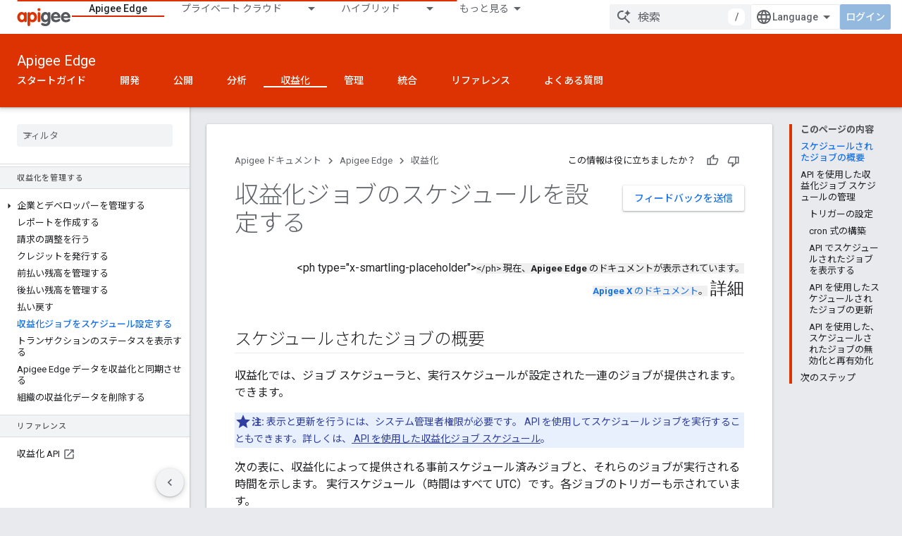

--- FILE ---
content_type: text/html; charset=utf-8
request_url: https://docs.apigee.com/api-platform/monetization/schedule-monetization-jobs?authuser=1&hl=ja
body_size: 28892
content:









<!doctype html>
<html 
      lang="ja-x-mtfrom-en"
      dir="ltr">
  <head>
    <meta name="google-signin-client-id" content="157101835696-ooapojlodmuabs2do2vuhhnf90bccmoi.apps.googleusercontent.com"><meta name="google-signin-scope"
          content="profile email"><meta property="og:site_name" content="Apigee Docs">
    <meta property="og:type" content="website"><meta name="theme-color" content="#dd3303"><meta charset="utf-8">
    <meta content="IE=Edge" http-equiv="X-UA-Compatible">
    <meta name="viewport" content="width=device-width, initial-scale=1">
    

    <link rel="manifest" href="/_pwa/apigee/manifest.json"
          crossorigin="use-credentials">
    <link rel="preconnect" href="//www.gstatic.com" crossorigin>
    <link rel="preconnect" href="//fonts.gstatic.com" crossorigin>
    <link rel="preconnect" href="//fonts.googleapis.com" crossorigin>
    <link rel="preconnect" href="//apis.google.com" crossorigin>
    <link rel="preconnect" href="//www.google-analytics.com" crossorigin><link rel="stylesheet" href="//fonts.googleapis.com/css?family=Roboto:300,400,400italic,500,500italic,700,700italic|Roboto+Mono:400,500,700&display=swap">
      <link rel="stylesheet"
            href="//fonts.googleapis.com/css2?family=Material+Icons&family=Material+Symbols+Outlined&display=block"><link rel="stylesheet" href="//fonts.googleapis.com/earlyaccess/notosansjp.css"><link rel="stylesheet" href="https://www.gstatic.com/devrel-devsite/prod/v3df8aae39978de8281d519c083a1ff09816fe422ab8f1bf9f8e360a62fb9949d/apigee/css/app.css">
      <link rel="shortcut icon" href="https://www.gstatic.com/devrel-devsite/prod/v3df8aae39978de8281d519c083a1ff09816fe422ab8f1bf9f8e360a62fb9949d/apigee/images/favicon.png">
    <link rel="apple-touch-icon" href="https://www.gstatic.com/devrel-devsite/prod/v3df8aae39978de8281d519c083a1ff09816fe422ab8f1bf9f8e360a62fb9949d/apigee/images/touchicon-180.png"><link rel="canonical" href="https://docs.apigee.com/api-platform/monetization/schedule-monetization-jobs?hl=ja"><link rel="search" type="application/opensearchdescription+xml"
            title="Apigee Docs" href="https://docs.apigee.com/s/opensearch.xml?authuser=1&amp;hl=ja">
      <link rel="alternate" hreflang="en"
          href="https://docs.apigee.com/api-platform/monetization/schedule-monetization-jobs" /><link rel="alternate" hreflang="x-default" href="https://docs.apigee.com/api-platform/monetization/schedule-monetization-jobs" /><link rel="alternate" hreflang="ar"
          href="https://docs.apigee.com/api-platform/monetization/schedule-monetization-jobs?hl=ar" /><link rel="alternate" hreflang="bn"
          href="https://docs.apigee.com/api-platform/monetization/schedule-monetization-jobs?hl=bn" /><link rel="alternate" hreflang="zh-Hans"
          href="https://docs.apigee.com/api-platform/monetization/schedule-monetization-jobs?hl=zh-cn" /><link rel="alternate" hreflang="zh-Hant"
          href="https://docs.apigee.com/api-platform/monetization/schedule-monetization-jobs?hl=zh-tw" /><link rel="alternate" hreflang="fa"
          href="https://docs.apigee.com/api-platform/monetization/schedule-monetization-jobs?hl=fa" /><link rel="alternate" hreflang="fr"
          href="https://docs.apigee.com/api-platform/monetization/schedule-monetization-jobs?hl=fr" /><link rel="alternate" hreflang="de"
          href="https://docs.apigee.com/api-platform/monetization/schedule-monetization-jobs?hl=de" /><link rel="alternate" hreflang="he"
          href="https://docs.apigee.com/api-platform/monetization/schedule-monetization-jobs?hl=he" /><link rel="alternate" hreflang="hi"
          href="https://docs.apigee.com/api-platform/monetization/schedule-monetization-jobs?hl=hi" /><link rel="alternate" hreflang="id"
          href="https://docs.apigee.com/api-platform/monetization/schedule-monetization-jobs?hl=id" /><link rel="alternate" hreflang="it"
          href="https://docs.apigee.com/api-platform/monetization/schedule-monetization-jobs?hl=it" /><link rel="alternate" hreflang="ja"
          href="https://docs.apigee.com/api-platform/monetization/schedule-monetization-jobs?hl=ja" /><link rel="alternate" hreflang="ko"
          href="https://docs.apigee.com/api-platform/monetization/schedule-monetization-jobs?hl=ko" /><link rel="alternate" hreflang="pl"
          href="https://docs.apigee.com/api-platform/monetization/schedule-monetization-jobs?hl=pl" /><link rel="alternate" hreflang="pt-BR"
          href="https://docs.apigee.com/api-platform/monetization/schedule-monetization-jobs?hl=pt-br" /><link rel="alternate" hreflang="ru"
          href="https://docs.apigee.com/api-platform/monetization/schedule-monetization-jobs?hl=ru" /><link rel="alternate" hreflang="es-419"
          href="https://docs.apigee.com/api-platform/monetization/schedule-monetization-jobs?hl=es-419" /><link rel="alternate" hreflang="th"
          href="https://docs.apigee.com/api-platform/monetization/schedule-monetization-jobs?hl=th" /><link rel="alternate" hreflang="tr"
          href="https://docs.apigee.com/api-platform/monetization/schedule-monetization-jobs?hl=tr" /><link rel="alternate" hreflang="vi"
          href="https://docs.apigee.com/api-platform/monetization/schedule-monetization-jobs?hl=vi" /><title>収益化ジョブのスケジュールを設定する &nbsp;|&nbsp; Apigee ドキュメント &nbsp;|&nbsp; Apigee Docs</title>

<meta property="og:title" content="収益化ジョブのスケジュールを設定する &nbsp;|&nbsp; Apigee ドキュメント &nbsp;|&nbsp; Apigee Docs"><meta property="og:url" content="https://docs.apigee.com/api-platform/monetization/schedule-monetization-jobs?hl=ja"><meta property="og:locale" content="ja"><script type="application/ld+json">
  {
    "@context": "https://schema.org",
    "@type": "Article",
    
    "headline": "収益化ジョブのスケジュールを設定する"
  }
</script><link rel="alternate machine-translated-from" hreflang="en"
        href="https://docs.apigee.com/api-platform/monetization/schedule-monetization-jobs?hl=en&amp;authuser=1">
  
    
    
    
    
    
    
    
  

    
      <link rel="stylesheet" href="/extras.css"></head>
  <body class="color-scheme--light"
        template="page"
        theme="apigee-theme"
        type="article"
        
        
        
        layout="docs"
        
        
        
        
        
        display-toc
        pending>
  
    <devsite-progress type="indeterminate" id="app-progress"></devsite-progress>
  
  
    <a href="#main-content" class="skip-link button">
      
      メイン コンテンツにスキップ
    </a>
    <section class="devsite-wrapper">
      <devsite-cookie-notification-bar></devsite-cookie-notification-bar><devsite-header role="banner">
  
    





















<div class="devsite-header--inner" data-nosnippet>
  <div class="devsite-top-logo-row-wrapper-wrapper">
    <div class="devsite-top-logo-row-wrapper">
      <div class="devsite-top-logo-row">
        <button type="button" id="devsite-hamburger-menu"
          class="devsite-header-icon-button button-flat material-icons gc-analytics-event"
          data-category="Site-Wide Custom Events"
          data-label="Navigation menu button"
          visually-hidden
          aria-label="メニューを開く">
        </button>
        
<div class="devsite-product-name-wrapper">

  <a href="/" class="devsite-site-logo-link gc-analytics-event"
   data-category="Site-Wide Custom Events" data-label="Site logo" track-type="globalNav"
   track-name="apigeeDocs" track-metadata-position="nav"
   track-metadata-eventDetail="nav">
  
  <picture>
    
    <img src="https://www.gstatic.com/devrel-devsite/prod/v3df8aae39978de8281d519c083a1ff09816fe422ab8f1bf9f8e360a62fb9949d/apigee/images/lockup.svg" class="devsite-site-logo" alt="Apigee Docs">
  </picture>
  
</a>



  
  
  <span class="devsite-product-name">
    <ul class="devsite-breadcrumb-list"
  >
  
  <li class="devsite-breadcrumb-item
             ">
    
    
    
      
      
    
  </li>
  
</ul>
  </span>

</div>
        <div class="devsite-top-logo-row-middle">
          <div class="devsite-header-upper-tabs">
            
              
              
  <devsite-tabs class="upper-tabs">

    <nav class="devsite-tabs-wrapper" aria-label="上部のタブ">
      
        
          <tab  class="devsite-active">
            
    <a href="https://docs.apigee.com/api-platform/get-started/get-started?authuser=1&amp;hl=ja"
    class="devsite-tabs-content gc-analytics-event "
      track-metadata-eventdetail="https://docs.apigee.com/api-platform/get-started/get-started?authuser=1&amp;hl=ja"
    
       track-type="nav"
       track-metadata-position="nav - apigee edge"
       track-metadata-module="primary nav"
       aria-label="Apigee Edge, selected" 
       
         
           data-category="Site-Wide Custom Events"
         
           data-label="Tab: Apigee Edge"
         
           track-name="apigee edge"
         
       >
    Apigee Edge
  
    </a>
    
  
          </tab>
        
      
        
          <tab class="devsite-dropdown
    
    
    
    ">
  
    <a href="https://docs.apigee.com/private-cloud/versions?authuser=1&amp;hl=ja"
    class="devsite-tabs-content gc-analytics-event "
      track-metadata-eventdetail="https://docs.apigee.com/private-cloud/versions?authuser=1&amp;hl=ja"
    
       track-type="nav"
       track-metadata-position="nav - プライベート クラウド"
       track-metadata-module="primary nav"
       
       
         
           data-category="Site-Wide Custom Events"
         
           data-label="Tab: プライベート クラウド"
         
           track-name="プライベート クラウド"
         
       >
    プライベート クラウド
  
    </a>
    
      <button
         aria-haspopup="menu"
         aria-expanded="false"
         aria-label="プルダウン メニュー: プライベート クラウド"
         track-type="nav"
         track-metadata-eventdetail="https://docs.apigee.com/private-cloud/versions?authuser=1&amp;hl=ja"
         track-metadata-position="nav - プライベート クラウド"
         track-metadata-module="primary nav"
         
          
            data-category="Site-Wide Custom Events"
          
            data-label="Tab: プライベート クラウド"
          
            track-name="プライベート クラウド"
          
        
         class="devsite-tabs-dropdown-toggle devsite-icon devsite-icon-arrow-drop-down"></button>
    
  
  <div class="devsite-tabs-dropdown" role="menu" aria-label="submenu" hidden>
    
    <div class="devsite-tabs-dropdown-content">
      
        <div class="devsite-tabs-dropdown-column
                    ">
          
            <ul class="devsite-tabs-dropdown-section
                       ">
              
                <li class="devsite-nav-title" role="heading" tooltip>最新</li>
              
              
              
                <li class="devsite-nav-item">
                  <a href="https://docs.apigee.com/private-cloud/v4.51.00?authuser=1&amp;hl=ja"
                    
                     track-type="nav"
                     track-metadata-eventdetail="https://docs.apigee.com/private-cloud/v4.51.00?authuser=1&amp;hl=ja"
                     track-metadata-position="nav - プライベート クラウド"
                     track-metadata-module="tertiary nav"
                     
                       track-metadata-module_headline="最新"
                     
                     tooltip
                  >
                    
                    <div class="devsite-nav-item-title">
                      v4.51.00
                    </div>
                    
                  </a>
                </li>
              
                <li class="devsite-nav-item">
                  <a href="https://docs.apigee.com/private-cloud/v4.50.00?authuser=1&amp;hl=ja"
                    
                     track-type="nav"
                     track-metadata-eventdetail="https://docs.apigee.com/private-cloud/v4.50.00?authuser=1&amp;hl=ja"
                     track-metadata-position="nav - プライベート クラウド"
                     track-metadata-module="tertiary nav"
                     
                       track-metadata-module_headline="最新"
                     
                     tooltip
                  >
                    
                    <div class="devsite-nav-item-title">
                      v4.50.00
                    </div>
                    
                  </a>
                </li>
              
            </ul>
          
            <ul class="devsite-tabs-dropdown-section
                       ">
              
                <li class="devsite-nav-title" role="heading" tooltip>非推奨 / サポート対象外</li>
              
              
              
                <li class="devsite-nav-item">
                  <a href="https://docs.apigee.com/private-cloud/v4.19.06?authuser=1&amp;hl=ja"
                    
                     track-type="nav"
                     track-metadata-eventdetail="https://docs.apigee.com/private-cloud/v4.19.06?authuser=1&amp;hl=ja"
                     track-metadata-position="nav - プライベート クラウド"
                     track-metadata-module="tertiary nav"
                     
                       track-metadata-module_headline="最新"
                     
                     tooltip
                  >
                    
                    <div class="devsite-nav-item-title">
                      v4.19.06
                    </div>
                    
                  </a>
                </li>
              
                <li class="devsite-nav-item">
                  <a href="https://docs.apigee.com/private-cloud/v4.19.01?authuser=1&amp;hl=ja"
                    
                     track-type="nav"
                     track-metadata-eventdetail="https://docs.apigee.com/private-cloud/v4.19.01?authuser=1&amp;hl=ja"
                     track-metadata-position="nav - プライベート クラウド"
                     track-metadata-module="tertiary nav"
                     
                       track-metadata-module_headline="最新"
                     
                     tooltip
                  >
                    
                    <div class="devsite-nav-item-title">
                      v4.19.01
                    </div>
                    
                  </a>
                </li>
              
                <li class="devsite-nav-item">
                  <a href="https://docs.apigee.com/private-cloud/v4.18.05?authuser=1&amp;hl=ja"
                    
                     track-type="nav"
                     track-metadata-eventdetail="https://docs.apigee.com/private-cloud/v4.18.05?authuser=1&amp;hl=ja"
                     track-metadata-position="nav - プライベート クラウド"
                     track-metadata-module="tertiary nav"
                     
                       track-metadata-module_headline="最新"
                     
                     tooltip
                  >
                    
                    <div class="devsite-nav-item-title">
                      v4.18.05
                    </div>
                    
                  </a>
                </li>
              
                <li class="devsite-nav-item">
                  <a href="https://docs.apigee.com/private-cloud/v4.18.01?authuser=1&amp;hl=ja"
                    
                     track-type="nav"
                     track-metadata-eventdetail="https://docs.apigee.com/private-cloud/v4.18.01?authuser=1&amp;hl=ja"
                     track-metadata-position="nav - プライベート クラウド"
                     track-metadata-module="tertiary nav"
                     
                       track-metadata-module_headline="最新"
                     
                     tooltip
                  >
                    
                    <div class="devsite-nav-item-title">
                      v4.18.01
                    </div>
                    
                  </a>
                </li>
              
                <li class="devsite-nav-item">
                  <a href="https://docs.apigee.com/private-cloud/v4.17.09?authuser=1&amp;hl=ja"
                    
                     track-type="nav"
                     track-metadata-eventdetail="https://docs.apigee.com/private-cloud/v4.17.09?authuser=1&amp;hl=ja"
                     track-metadata-position="nav - プライベート クラウド"
                     track-metadata-module="tertiary nav"
                     
                       track-metadata-module_headline="最新"
                     
                     tooltip
                  >
                    
                    <div class="devsite-nav-item-title">
                      v4.17.09
                    </div>
                    
                  </a>
                </li>
              
                <li class="devsite-nav-item">
                  <a href="https://docs.apigee.com/private-cloud/v4.17.05?authuser=1&amp;hl=ja"
                    
                     track-type="nav"
                     track-metadata-eventdetail="https://docs.apigee.com/private-cloud/v4.17.05?authuser=1&amp;hl=ja"
                     track-metadata-position="nav - プライベート クラウド"
                     track-metadata-module="tertiary nav"
                     
                       track-metadata-module_headline="最新"
                     
                     tooltip
                  >
                    
                    <div class="devsite-nav-item-title">
                      v4.17.05
                    </div>
                    
                  </a>
                </li>
              
                <li class="devsite-nav-item">
                  <a href="https://docs.apigee.com/private-cloud/v4.17.01?authuser=1&amp;hl=ja"
                    
                     track-type="nav"
                     track-metadata-eventdetail="https://docs.apigee.com/private-cloud/v4.17.01?authuser=1&amp;hl=ja"
                     track-metadata-position="nav - プライベート クラウド"
                     track-metadata-module="tertiary nav"
                     
                       track-metadata-module_headline="最新"
                     
                     tooltip
                  >
                    
                    <div class="devsite-nav-item-title">
                      v4.17.01
                    </div>
                    
                  </a>
                </li>
              
                <li class="devsite-nav-item">
                  <a href="https://docs.apigee.com/private-cloud/v4.16.09?authuser=1&amp;hl=ja"
                    
                     track-type="nav"
                     track-metadata-eventdetail="https://docs.apigee.com/private-cloud/v4.16.09?authuser=1&amp;hl=ja"
                     track-metadata-position="nav - プライベート クラウド"
                     track-metadata-module="tertiary nav"
                     
                       track-metadata-module_headline="最新"
                     
                     tooltip
                  >
                    
                    <div class="devsite-nav-item-title">
                      v4.16.09
                    </div>
                    
                  </a>
                </li>
              
                <li class="devsite-nav-item">
                  <a href="https://docs.apigee.com/private-cloud/v4.16.05?authuser=1&amp;hl=ja"
                    
                     track-type="nav"
                     track-metadata-eventdetail="https://docs.apigee.com/private-cloud/v4.16.05?authuser=1&amp;hl=ja"
                     track-metadata-position="nav - プライベート クラウド"
                     track-metadata-module="tertiary nav"
                     
                       track-metadata-module_headline="最新"
                     
                     tooltip
                  >
                    
                    <div class="devsite-nav-item-title">
                      v4.16.05
                    </div>
                    
                  </a>
                </li>
              
                <li class="devsite-nav-item">
                  <a href="https://docs.apigee.com/private-cloud/v4.16.01?authuser=1&amp;hl=ja"
                    
                     track-type="nav"
                     track-metadata-eventdetail="https://docs.apigee.com/private-cloud/v4.16.01?authuser=1&amp;hl=ja"
                     track-metadata-position="nav - プライベート クラウド"
                     track-metadata-module="tertiary nav"
                     
                       track-metadata-module_headline="最新"
                     
                     tooltip
                  >
                    
                    <div class="devsite-nav-item-title">
                      v4.16.01
                    </div>
                    
                  </a>
                </li>
              
            </ul>
          
        </div>
      
    </div>
  </div>
</tab>
        
      
        
          <tab class="devsite-dropdown
    
    
    
    ">
  
    <a href="https://docs.apigee.com/hybrid/versions?authuser=1&amp;hl=ja"
    class="devsite-tabs-content gc-analytics-event "
      track-metadata-eventdetail="https://docs.apigee.com/hybrid/versions?authuser=1&amp;hl=ja"
    
       track-type="nav"
       track-metadata-position="nav - ハイブリッド"
       track-metadata-module="primary nav"
       
       
         
           data-category="Site-Wide Custom Events"
         
           data-label="Tab: ハイブリッド"
         
           track-name="ハイブリッド"
         
       >
    ハイブリッド
  
    </a>
    
      <button
         aria-haspopup="menu"
         aria-expanded="false"
         aria-label="プルダウン メニュー: ハイブリッド"
         track-type="nav"
         track-metadata-eventdetail="https://docs.apigee.com/hybrid/versions?authuser=1&amp;hl=ja"
         track-metadata-position="nav - ハイブリッド"
         track-metadata-module="primary nav"
         
          
            data-category="Site-Wide Custom Events"
          
            data-label="Tab: ハイブリッド"
          
            track-name="ハイブリッド"
          
        
         class="devsite-tabs-dropdown-toggle devsite-icon devsite-icon-arrow-drop-down"></button>
    
  
  <div class="devsite-tabs-dropdown" role="menu" aria-label="submenu" hidden>
    
    <div class="devsite-tabs-dropdown-content">
      
        <div class="devsite-tabs-dropdown-column
                    ">
          
            <ul class="devsite-tabs-dropdown-section
                       ">
              
                <li class="devsite-nav-title" role="heading" tooltip>最新</li>
              
              
              
                <li class="devsite-nav-item">
                  <a href="https://docs.apigee.com/hybrid/v1.2?authuser=1&amp;hl=ja"
                    
                     track-type="nav"
                     track-metadata-eventdetail="https://docs.apigee.com/hybrid/v1.2?authuser=1&amp;hl=ja"
                     track-metadata-position="nav - ハイブリッド"
                     track-metadata-module="tertiary nav"
                     
                       track-metadata-module_headline="最新"
                     
                     tooltip
                  >
                    
                    <div class="devsite-nav-item-title">
                      v1.2
                    </div>
                    
                  </a>
                </li>
              
            </ul>
          
            <ul class="devsite-tabs-dropdown-section
                       ">
              
                <li class="devsite-nav-title" role="heading" tooltip>以前のバージョン</li>
              
              
              
                <li class="devsite-nav-item">
                  <a href="https://docs.apigee.com/hybrid/v1.1?authuser=1&amp;hl=ja"
                    
                     track-type="nav"
                     track-metadata-eventdetail="https://docs.apigee.com/hybrid/v1.1?authuser=1&amp;hl=ja"
                     track-metadata-position="nav - ハイブリッド"
                     track-metadata-module="tertiary nav"
                     
                       track-metadata-module_headline="最新"
                     
                     tooltip
                  >
                    
                    <div class="devsite-nav-item-title">
                      v1.1
                    </div>
                    
                  </a>
                </li>
              
            </ul>
          
        </div>
      
    </div>
  </div>
</tab>
        
      
        
          <tab  >
            
    <a href="https://docs.apigee.com/api-monitoring?authuser=1&amp;hl=ja"
    class="devsite-tabs-content gc-analytics-event "
      track-metadata-eventdetail="https://docs.apigee.com/api-monitoring?authuser=1&amp;hl=ja"
    
       track-type="nav"
       track-metadata-position="nav - api monitoring"
       track-metadata-module="primary nav"
       
       
         
           data-category="Site-Wide Custom Events"
         
           data-label="Tab: API Monitoring"
         
           track-name="api monitoring"
         
       >
    API Monitoring
  
    </a>
    
  
          </tab>
        
      
        
          <tab  >
            
    <a href="https://docs.apigee.com/sense/what-apigee-sense?authuser=1&amp;hl=ja"
    class="devsite-tabs-content gc-analytics-event "
      track-metadata-eventdetail="https://docs.apigee.com/sense/what-apigee-sense?authuser=1&amp;hl=ja"
    
       track-type="nav"
       track-metadata-position="nav - sense"
       track-metadata-module="primary nav"
       
       
         
           data-category="Site-Wide Custom Events"
         
           data-label="Tab: Sense"
         
           track-name="sense"
         
       >
    Sense
  
    </a>
    
  
          </tab>
        
      
        
          <tab  >
            
    <a href="https://docs.apigee.com/reference/apis?authuser=1&amp;hl=ja"
    class="devsite-tabs-content gc-analytics-event "
      track-metadata-eventdetail="https://docs.apigee.com/reference/apis?authuser=1&amp;hl=ja"
    
       track-type="nav"
       track-metadata-position="nav - api"
       track-metadata-module="primary nav"
       
       
         
           data-category="Site-Wide Custom Events"
         
           data-label="Tab: API"
         
           track-name="api"
         
       >
    API
  
    </a>
    
  
          </tab>
        
      
        
          <tab  >
            
    <a href="https://docs.apigee.com/api-platform/troubleshoot/service-requests/service-requests?authuser=1&amp;hl=ja"
    class="devsite-tabs-content gc-analytics-event "
      track-metadata-eventdetail="https://docs.apigee.com/api-platform/troubleshoot/service-requests/service-requests?authuser=1&amp;hl=ja"
    
       track-type="nav"
       track-metadata-position="nav - トラブルシューティング"
       track-metadata-module="primary nav"
       
       
         
           data-category="Site-Wide Custom Events"
         
           data-label="Tab: トラブルシューティング"
         
           track-name="トラブルシューティング"
         
       >
    トラブルシューティング
  
    </a>
    
  
          </tab>
        
      
        
          <tab  >
            
    <a href="https://docs.apigee.com/release/notes/apigee-release-notes?authuser=1&amp;hl=ja"
    class="devsite-tabs-content gc-analytics-event "
      track-metadata-eventdetail="https://docs.apigee.com/release/notes/apigee-release-notes?authuser=1&amp;hl=ja"
    
       track-type="nav"
       track-metadata-position="nav - リリース"
       track-metadata-module="primary nav"
       
       
         
           data-category="Site-Wide Custom Events"
         
           data-label="Tab: リリース"
         
           track-name="リリース"
         
       >
    リリース
  
    </a>
    
  
          </tab>
        
      
        
          <tab  >
            
    <a href="https://apigee.com/api-management/?authuser=1&amp;hl=ja#/pricing"
    class="devsite-tabs-content gc-analytics-event "
      track-metadata-eventdetail="https://apigee.com/api-management/?authuser=1&amp;hl=ja#/pricing"
    
       track-type="nav"
       track-metadata-position="nav - 料金"
       track-metadata-module="primary nav"
       
       
         
           data-category="Site-Wide Custom Events"
         
           data-label="Tab: 料金"
         
           track-name="料金"
         
       >
    料金
  
    </a>
    
  
          </tab>
        
      
        
          <tab  >
            
    <a href="https://community.apigee.com/?authuser=1&amp;hl=ja"
    class="devsite-tabs-content gc-analytics-event "
      track-metadata-eventdetail="https://community.apigee.com/?authuser=1&amp;hl=ja"
    
       track-type="nav"
       track-metadata-position="nav - コミュニティ"
       track-metadata-module="primary nav"
       
       
         
           data-category="Site-Wide Custom Events"
         
           data-label="Tab: コミュニティ"
         
           track-name="コミュニティ"
         
       >
    コミュニティ
  
    </a>
    
  
          </tab>
        
      
    </nav>

  </devsite-tabs>

            
           </div>
          
<devsite-search
    enable-signin
    enable-search
    enable-suggestions
      enable-query-completion
    
    enable-search-summaries
    project-name="Apigee ドキュメント"
    tenant-name="Apigee Docs"
    
    
    
    
    
    >
  <form class="devsite-search-form" action="https://docs.apigee.com/s/results?authuser=1&amp;hl=ja" method="GET">
    <div class="devsite-search-container">
      <button type="button"
              search-open
              class="devsite-search-button devsite-header-icon-button button-flat material-icons"
              
              aria-label="検索を開始"></button>
      <div class="devsite-searchbox">
        <input
          aria-activedescendant=""
          aria-autocomplete="list"
          
          aria-label="検索"
          aria-expanded="false"
          aria-haspopup="listbox"
          autocomplete="off"
          class="devsite-search-field devsite-search-query"
          name="q"
          
          placeholder="検索"
          role="combobox"
          type="text"
          value=""
          >
          <div class="devsite-search-image material-icons" aria-hidden="true">
            
              <svg class="devsite-search-ai-image" width="24" height="24" viewBox="0 0 24 24" fill="none" xmlns="http://www.w3.org/2000/svg">
                  <g clip-path="url(#clip0_6641_386)">
                    <path d="M19.6 21L13.3 14.7C12.8 15.1 12.225 15.4167 11.575 15.65C10.925 15.8833 10.2333 16 9.5 16C7.68333 16 6.14167 15.375 4.875 14.125C3.625 12.8583 3 11.3167 3 9.5C3 7.68333 3.625 6.15 4.875 4.9C6.14167 3.63333 7.68333 3 9.5 3C10.0167 3 10.5167 3.05833 11 3.175C11.4833 3.275 11.9417 3.43333 12.375 3.65L10.825 5.2C10.6083 5.13333 10.3917 5.08333 10.175 5.05C9.95833 5.01667 9.73333 5 9.5 5C8.25 5 7.18333 5.44167 6.3 6.325C5.43333 7.19167 5 8.25 5 9.5C5 10.75 5.43333 11.8167 6.3 12.7C7.18333 13.5667 8.25 14 9.5 14C10.6667 14 11.6667 13.625 12.5 12.875C13.35 12.1083 13.8417 11.15 13.975 10H15.975C15.925 10.6333 15.7833 11.2333 15.55 11.8C15.3333 12.3667 15.05 12.8667 14.7 13.3L21 19.6L19.6 21ZM17.5 12C17.5 10.4667 16.9667 9.16667 15.9 8.1C14.8333 7.03333 13.5333 6.5 12 6.5C13.5333 6.5 14.8333 5.96667 15.9 4.9C16.9667 3.83333 17.5 2.53333 17.5 0.999999C17.5 2.53333 18.0333 3.83333 19.1 4.9C20.1667 5.96667 21.4667 6.5 23 6.5C21.4667 6.5 20.1667 7.03333 19.1 8.1C18.0333 9.16667 17.5 10.4667 17.5 12Z" fill="#5F6368"/>
                  </g>
                <defs>
                <clipPath id="clip0_6641_386">
                <rect width="24" height="24" fill="white"/>
                </clipPath>
                </defs>
              </svg>
            
          </div>
          <div class="devsite-search-shortcut-icon-container" aria-hidden="true">
            <kbd class="devsite-search-shortcut-icon">/</kbd>
          </div>
      </div>
    </div>
  </form>
  <button type="button"
          search-close
          class="devsite-search-button devsite-header-icon-button button-flat material-icons"
          
          aria-label="検索を閉じる"></button>
</devsite-search>

        </div>

        

          

          

          

          
<devsite-language-selector>
  <ul role="presentation">
    
    
    <li role="presentation">
      <a role="menuitem" lang="en"
        >English</a>
    </li>
    
    <li role="presentation">
      <a role="menuitem" lang="de"
        >Deutsch</a>
    </li>
    
    <li role="presentation">
      <a role="menuitem" lang="es_419"
        >Español – América Latina</a>
    </li>
    
    <li role="presentation">
      <a role="menuitem" lang="fr"
        >Français</a>
    </li>
    
    <li role="presentation">
      <a role="menuitem" lang="id"
        >Indonesia</a>
    </li>
    
    <li role="presentation">
      <a role="menuitem" lang="it"
        >Italiano</a>
    </li>
    
    <li role="presentation">
      <a role="menuitem" lang="pl"
        >Polski</a>
    </li>
    
    <li role="presentation">
      <a role="menuitem" lang="pt_br"
        >Português – Brasil</a>
    </li>
    
    <li role="presentation">
      <a role="menuitem" lang="vi"
        >Tiếng Việt</a>
    </li>
    
    <li role="presentation">
      <a role="menuitem" lang="tr"
        >Türkçe</a>
    </li>
    
    <li role="presentation">
      <a role="menuitem" lang="ru"
        >Русский</a>
    </li>
    
    <li role="presentation">
      <a role="menuitem" lang="he"
        >עברית</a>
    </li>
    
    <li role="presentation">
      <a role="menuitem" lang="ar"
        >العربيّة</a>
    </li>
    
    <li role="presentation">
      <a role="menuitem" lang="fa"
        >فارسی</a>
    </li>
    
    <li role="presentation">
      <a role="menuitem" lang="hi"
        >हिंदी</a>
    </li>
    
    <li role="presentation">
      <a role="menuitem" lang="bn"
        >বাংলা</a>
    </li>
    
    <li role="presentation">
      <a role="menuitem" lang="th"
        >ภาษาไทย</a>
    </li>
    
    <li role="presentation">
      <a role="menuitem" lang="zh_cn"
        >中文 – 简体</a>
    </li>
    
    <li role="presentation">
      <a role="menuitem" lang="zh_tw"
        >中文 – 繁體</a>
    </li>
    
    <li role="presentation">
      <a role="menuitem" lang="ja"
        >日本語</a>
    </li>
    
    <li role="presentation">
      <a role="menuitem" lang="ko"
        >한국어</a>
    </li>
    
  </ul>
</devsite-language-selector>


          

        

        
          <devsite-user 
                        
                        
                        
                        id="devsite-user">
            
              
              <span class="button devsite-top-button" aria-hidden="true" visually-hidden>ログイン</span>
            
          </devsite-user>
        
        
        
      </div>
    </div>
  </div>



  <div class="devsite-collapsible-section
    ">
    <div class="devsite-header-background">
      
        
          <div class="devsite-product-id-row"
           >
            <div class="devsite-product-description-row">
              
                
                <div class="devsite-product-id">
                  
                  
                  
                    <ul class="devsite-breadcrumb-list"
  >
  
  <li class="devsite-breadcrumb-item
             ">
    
    
    
      
        
  <a href="https://docs.apigee.com/api-platform/get-started/get-started?authuser=1&amp;hl=ja"
      
        class="devsite-breadcrumb-link gc-analytics-event"
      
        data-category="Site-Wide Custom Events"
      
        data-label="Lower Header"
      
        data-value="1"
      
        track-type="globalNav"
      
        track-name="breadcrumb"
      
        track-metadata-position="1"
      
        track-metadata-eventdetail=""
      
    >
    
          Apigee Edge
        
  </a>
  
      
    
  </li>
  
</ul>
                </div>
                
              
              
            </div>
            
          </div>
          
        
      
      
        <div class="devsite-doc-set-nav-row">
          
          
            
            
  <devsite-tabs class="lower-tabs">

    <nav class="devsite-tabs-wrapper" aria-label="下部のタブ">
      
        
          <tab  >
            
    <a href="https://docs.apigee.com/api-platform/get-started/get-started?authuser=1&amp;hl=ja"
    class="devsite-tabs-content gc-analytics-event "
      track-metadata-eventdetail="https://docs.apigee.com/api-platform/get-started/get-started?authuser=1&amp;hl=ja"
    
       track-type="nav"
       track-metadata-position="nav - スタートガイド"
       track-metadata-module="primary nav"
       
       
         
           data-category="Site-Wide Custom Events"
         
           data-label="Tab: スタートガイド"
         
           track-name="スタートガイド"
         
       >
    スタートガイド
  
    </a>
    
  
          </tab>
        
      
        
          <tab  >
            
    <a href="https://docs.apigee.com/api-platform/get-started/learn-edge?authuser=1&amp;hl=ja"
    class="devsite-tabs-content gc-analytics-event "
      track-metadata-eventdetail="https://docs.apigee.com/api-platform/get-started/learn-edge?authuser=1&amp;hl=ja"
    
       track-type="nav"
       track-metadata-position="nav - 開発"
       track-metadata-module="primary nav"
       
       
         
           data-category="Site-Wide Custom Events"
         
           data-label="Tab: 開発"
         
           track-name="開発"
         
       >
    開発
  
    </a>
    
  
          </tab>
        
      
        
          <tab  >
            
    <a href="https://docs.apigee.com/api-platform/publish/publishing-overview?authuser=1&amp;hl=ja"
    class="devsite-tabs-content gc-analytics-event "
      track-metadata-eventdetail="https://docs.apigee.com/api-platform/publish/publishing-overview?authuser=1&amp;hl=ja"
    
       track-type="nav"
       track-metadata-position="nav - 公開"
       track-metadata-module="primary nav"
       
       
         
           data-category="Site-Wide Custom Events"
         
           data-label="Tab: 公開"
         
           track-name="公開"
         
       >
    公開
  
    </a>
    
  
          </tab>
        
      
        
          <tab  >
            
    <a href="https://docs.apigee.com/api-platform/analytics/analytics-services-overview?authuser=1&amp;hl=ja"
    class="devsite-tabs-content gc-analytics-event "
      track-metadata-eventdetail="https://docs.apigee.com/api-platform/analytics/analytics-services-overview?authuser=1&amp;hl=ja"
    
       track-type="nav"
       track-metadata-position="nav - 分析"
       track-metadata-module="primary nav"
       
       
         
           data-category="Site-Wide Custom Events"
         
           data-label="Tab: 分析"
         
           track-name="分析"
         
       >
    分析
  
    </a>
    
  
          </tab>
        
      
        
          <tab  class="devsite-active">
            
    <a href="https://docs.apigee.com/api-platform/monetization/basics-monetization?authuser=1&amp;hl=ja"
    class="devsite-tabs-content gc-analytics-event "
      track-metadata-eventdetail="https://docs.apigee.com/api-platform/monetization/basics-monetization?authuser=1&amp;hl=ja"
    
       track-type="nav"
       track-metadata-position="nav - 収益化"
       track-metadata-module="primary nav"
       aria-label="収益化, selected" 
       
         
           data-category="Site-Wide Custom Events"
         
           data-label="Tab: 収益化"
         
           track-name="収益化"
         
       >
    収益化
  
    </a>
    
  
          </tab>
        
      
        
          <tab  >
            
    <a href="https://docs.apigee.com/api-platform/system-administration/service-requests?authuser=1&amp;hl=ja"
    class="devsite-tabs-content gc-analytics-event "
      track-metadata-eventdetail="https://docs.apigee.com/api-platform/system-administration/service-requests?authuser=1&amp;hl=ja"
    
       track-type="nav"
       track-metadata-position="nav - 管理"
       track-metadata-module="primary nav"
       
       
         
           data-category="Site-Wide Custom Events"
         
           data-label="Tab: 管理"
         
           track-name="管理"
         
       >
    管理
  
    </a>
    
  
          </tab>
        
      
        
          <tab  >
            
    <a href="https://docs.apigee.com/api-platform/integrations/kubernetes/k8s-introduction?authuser=1&amp;hl=ja"
    class="devsite-tabs-content gc-analytics-event "
      track-metadata-eventdetail="https://docs.apigee.com/api-platform/integrations/kubernetes/k8s-introduction?authuser=1&amp;hl=ja"
    
       track-type="nav"
       track-metadata-position="nav - 統合"
       track-metadata-module="primary nav"
       
       
         
           data-category="Site-Wide Custom Events"
         
           data-label="Tab: 統合"
         
           track-name="統合"
         
       >
    統合
  
    </a>
    
  
          </tab>
        
      
        
          <tab  >
            
    <a href="https://docs.apigee.com/api-platform/reference/apigee-reference?authuser=1&amp;hl=ja"
    class="devsite-tabs-content gc-analytics-event "
      track-metadata-eventdetail="https://docs.apigee.com/api-platform/reference/apigee-reference?authuser=1&amp;hl=ja"
    
       track-type="nav"
       track-metadata-position="nav - リファレンス"
       track-metadata-module="primary nav"
       
       
         
           data-category="Site-Wide Custom Events"
         
           data-label="Tab: リファレンス"
         
           track-name="リファレンス"
         
       >
    リファレンス
  
    </a>
    
  
          </tab>
        
      
        
          <tab  >
            
    <a href="https://docs.apigee.com/api-platform/faq/hipaa-configuration-guide-edge-public-cloud?authuser=1&amp;hl=ja"
    class="devsite-tabs-content gc-analytics-event "
      track-metadata-eventdetail="https://docs.apigee.com/api-platform/faq/hipaa-configuration-guide-edge-public-cloud?authuser=1&amp;hl=ja"
    
       track-type="nav"
       track-metadata-position="nav - よくある質問"
       track-metadata-module="primary nav"
       
       
         
           data-category="Site-Wide Custom Events"
         
           data-label="Tab: よくある質問"
         
           track-name="よくある質問"
         
       >
    よくある質問
  
    </a>
    
  
          </tab>
        
      
    </nav>

  </devsite-tabs>

          
          
        </div>
      
    </div>
  </div>

</div>



  

  
</devsite-header>
      <devsite-book-nav scrollbars >
        
          





















<div class="devsite-book-nav-filter"
     >
  <span class="filter-list-icon material-icons" aria-hidden="true"></span>
  <input type="text"
         placeholder="フィルタ"
         
         aria-label="フィルタ テキストを入力"
         role="searchbox">
  
  <span class="filter-clear-button hidden"
        data-title="フィルタをクリア"
        aria-label="フィルタをクリア"
        role="button"
        tabindex="0"></span>
</div>

<nav class="devsite-book-nav devsite-nav nocontent"
     aria-label="サイドメニュー">
  <div class="devsite-mobile-header">
    <button type="button"
            id="devsite-close-nav"
            class="devsite-header-icon-button button-flat material-icons gc-analytics-event"
            data-category="Site-Wide Custom Events"
            data-label="Close navigation"
            aria-label="ナビゲーションを閉じる">
    </button>
    <div class="devsite-product-name-wrapper">

  <a href="/" class="devsite-site-logo-link gc-analytics-event"
   data-category="Site-Wide Custom Events" data-label="Site logo" track-type="globalNav"
   track-name="apigeeDocs" track-metadata-position="nav"
   track-metadata-eventDetail="nav">
  
  <picture>
    
    <img src="https://www.gstatic.com/devrel-devsite/prod/v3df8aae39978de8281d519c083a1ff09816fe422ab8f1bf9f8e360a62fb9949d/apigee/images/lockup.svg" class="devsite-site-logo" alt="Apigee Docs">
  </picture>
  
</a>


  
      <span class="devsite-product-name">
        
        
        <ul class="devsite-breadcrumb-list"
  >
  
  <li class="devsite-breadcrumb-item
             ">
    
    
    
      
      
    
  </li>
  
</ul>
      </span>
    

</div>
  </div>

  <div class="devsite-book-nav-wrapper">
    <div class="devsite-mobile-nav-top">
      
        <ul class="devsite-nav-list">
          
            <li class="devsite-nav-item">
              
  
  <a href="/api-platform/get-started/get-started"
    
       class="devsite-nav-title gc-analytics-event
              
              devsite-nav-active"
    

    
      
        data-category="Site-Wide Custom Events"
      
        data-label="Tab: Apigee Edge"
      
        track-name="apigee edge"
      
    
     data-category="Site-Wide Custom Events"
     data-label="Responsive Tab: Apigee Edge"
     track-type="globalNav"
     track-metadata-eventDetail="globalMenu"
     track-metadata-position="nav">
  
    <span class="devsite-nav-text" tooltip >
      Apigee Edge
   </span>
    
  
  </a>
  

  
              
                <ul class="devsite-nav-responsive-tabs">
                  
                    
                    
                    
                    <li class="devsite-nav-item">
                      
  
  <a href="/api-platform/get-started/get-started"
    
       class="devsite-nav-title gc-analytics-event
              
              "
    

    
      
        data-category="Site-Wide Custom Events"
      
        data-label="Tab: スタートガイド"
      
        track-name="スタートガイド"
      
    
     data-category="Site-Wide Custom Events"
     data-label="Responsive Tab: スタートガイド"
     track-type="globalNav"
     track-metadata-eventDetail="globalMenu"
     track-metadata-position="nav">
  
    <span class="devsite-nav-text" tooltip >
      スタートガイド
   </span>
    
  
  </a>
  

  
                    </li>
                  
                    
                    
                    
                    <li class="devsite-nav-item">
                      
  
  <a href="/api-platform/get-started/learn-edge"
    
       class="devsite-nav-title gc-analytics-event
              
              "
    

    
      
        data-category="Site-Wide Custom Events"
      
        data-label="Tab: 開発"
      
        track-name="開発"
      
    
     data-category="Site-Wide Custom Events"
     data-label="Responsive Tab: 開発"
     track-type="globalNav"
     track-metadata-eventDetail="globalMenu"
     track-metadata-position="nav">
  
    <span class="devsite-nav-text" tooltip >
      開発
   </span>
    
  
  </a>
  

  
                    </li>
                  
                    
                    
                    
                    <li class="devsite-nav-item">
                      
  
  <a href="/api-platform/publish/publishing-overview"
    
       class="devsite-nav-title gc-analytics-event
              
              "
    

    
      
        data-category="Site-Wide Custom Events"
      
        data-label="Tab: 公開"
      
        track-name="公開"
      
    
     data-category="Site-Wide Custom Events"
     data-label="Responsive Tab: 公開"
     track-type="globalNav"
     track-metadata-eventDetail="globalMenu"
     track-metadata-position="nav">
  
    <span class="devsite-nav-text" tooltip >
      公開
   </span>
    
  
  </a>
  

  
                    </li>
                  
                    
                    
                    
                    <li class="devsite-nav-item">
                      
  
  <a href="/api-platform/analytics/analytics-services-overview"
    
       class="devsite-nav-title gc-analytics-event
              
              "
    

    
      
        data-category="Site-Wide Custom Events"
      
        data-label="Tab: 分析"
      
        track-name="分析"
      
    
     data-category="Site-Wide Custom Events"
     data-label="Responsive Tab: 分析"
     track-type="globalNav"
     track-metadata-eventDetail="globalMenu"
     track-metadata-position="nav">
  
    <span class="devsite-nav-text" tooltip >
      分析
   </span>
    
  
  </a>
  

  
                    </li>
                  
                    
                    
                    
                    <li class="devsite-nav-item">
                      
  
  <a href="/api-platform/monetization/basics-monetization"
    
       class="devsite-nav-title gc-analytics-event
              
              devsite-nav-active"
    

    
      
        data-category="Site-Wide Custom Events"
      
        data-label="Tab: 収益化"
      
        track-name="収益化"
      
    
     data-category="Site-Wide Custom Events"
     data-label="Responsive Tab: 収益化"
     track-type="globalNav"
     track-metadata-eventDetail="globalMenu"
     track-metadata-position="nav">
  
    <span class="devsite-nav-text" tooltip menu="_book">
      収益化
   </span>
    
  
  </a>
  

  
                    </li>
                  
                    
                    
                    
                    <li class="devsite-nav-item">
                      
  
  <a href="/api-platform/system-administration/service-requests"
    
       class="devsite-nav-title gc-analytics-event
              
              "
    

    
      
        data-category="Site-Wide Custom Events"
      
        data-label="Tab: 管理"
      
        track-name="管理"
      
    
     data-category="Site-Wide Custom Events"
     data-label="Responsive Tab: 管理"
     track-type="globalNav"
     track-metadata-eventDetail="globalMenu"
     track-metadata-position="nav">
  
    <span class="devsite-nav-text" tooltip >
      管理
   </span>
    
  
  </a>
  

  
                    </li>
                  
                    
                    
                    
                    <li class="devsite-nav-item">
                      
  
  <a href="/api-platform/integrations/kubernetes/k8s-introduction"
    
       class="devsite-nav-title gc-analytics-event
              
              "
    

    
      
        data-category="Site-Wide Custom Events"
      
        data-label="Tab: 統合"
      
        track-name="統合"
      
    
     data-category="Site-Wide Custom Events"
     data-label="Responsive Tab: 統合"
     track-type="globalNav"
     track-metadata-eventDetail="globalMenu"
     track-metadata-position="nav">
  
    <span class="devsite-nav-text" tooltip >
      統合
   </span>
    
  
  </a>
  

  
                    </li>
                  
                    
                    
                    
                    <li class="devsite-nav-item">
                      
  
  <a href="/api-platform/reference/apigee-reference"
    
       class="devsite-nav-title gc-analytics-event
              
              "
    

    
      
        data-category="Site-Wide Custom Events"
      
        data-label="Tab: リファレンス"
      
        track-name="リファレンス"
      
    
     data-category="Site-Wide Custom Events"
     data-label="Responsive Tab: リファレンス"
     track-type="globalNav"
     track-metadata-eventDetail="globalMenu"
     track-metadata-position="nav">
  
    <span class="devsite-nav-text" tooltip >
      リファレンス
   </span>
    
  
  </a>
  

  
                    </li>
                  
                    
                    
                    
                    <li class="devsite-nav-item">
                      
  
  <a href="/api-platform/faq/hipaa-configuration-guide-edge-public-cloud"
    
       class="devsite-nav-title gc-analytics-event
              
              "
    

    
      
        data-category="Site-Wide Custom Events"
      
        data-label="Tab: よくある質問"
      
        track-name="よくある質問"
      
    
     data-category="Site-Wide Custom Events"
     data-label="Responsive Tab: よくある質問"
     track-type="globalNav"
     track-metadata-eventDetail="globalMenu"
     track-metadata-position="nav">
  
    <span class="devsite-nav-text" tooltip >
      よくある質問
   </span>
    
  
  </a>
  

  
                    </li>
                  
                </ul>
              
            </li>
          
            <li class="devsite-nav-item">
              
  
  <a href="/private-cloud/versions"
    
       class="devsite-nav-title gc-analytics-event
              
              "
    

    
      
        data-category="Site-Wide Custom Events"
      
        data-label="Tab: プライベート クラウド"
      
        track-name="プライベート クラウド"
      
    
     data-category="Site-Wide Custom Events"
     data-label="Responsive Tab: プライベート クラウド"
     track-type="globalNav"
     track-metadata-eventDetail="globalMenu"
     track-metadata-position="nav">
  
    <span class="devsite-nav-text" tooltip >
      プライベート クラウド
   </span>
    
  
  </a>
  

  
    <ul class="devsite-nav-responsive-tabs devsite-nav-has-menu
               ">
      
<li class="devsite-nav-item">

  
  <span
    
       class="devsite-nav-title"
       tooltip
    
    
      
        data-category="Site-Wide Custom Events"
      
        data-label="Tab: プライベート クラウド"
      
        track-name="プライベート クラウド"
      
    >
  
    <span class="devsite-nav-text" tooltip menu="プライベート クラウド">
      その他
   </span>
    
    <span class="devsite-nav-icon material-icons" data-icon="forward"
          menu="プライベート クラウド">
    </span>
    
  
  </span>
  

</li>

    </ul>
  
              
            </li>
          
            <li class="devsite-nav-item">
              
  
  <a href="/hybrid/versions"
    
       class="devsite-nav-title gc-analytics-event
              devsite-nav-has-children
              "
    

    
      
        data-category="Site-Wide Custom Events"
      
        data-label="Tab: ハイブリッド"
      
        track-name="ハイブリッド"
      
    
     data-category="Site-Wide Custom Events"
     data-label="Responsive Tab: ハイブリッド"
     track-type="globalNav"
     track-metadata-eventDetail="globalMenu"
     track-metadata-position="nav">
  
    <span class="devsite-nav-text" tooltip >
      ハイブリッド
   </span>
    
    <span class="devsite-nav-icon material-icons" data-icon="forward"
          >
    </span>
    
  
  </a>
  

  
    <ul class="devsite-nav-responsive-tabs devsite-nav-has-menu
               ">
      
<li class="devsite-nav-item">

  
  <span
    
       class="devsite-nav-title"
       tooltip
    
    
      
        data-category="Site-Wide Custom Events"
      
        data-label="Tab: ハイブリッド"
      
        track-name="ハイブリッド"
      
    >
  
    <span class="devsite-nav-text" tooltip menu="ハイブリッド">
      その他
   </span>
    
    <span class="devsite-nav-icon material-icons" data-icon="forward"
          menu="ハイブリッド">
    </span>
    
  
  </span>
  

</li>

    </ul>
  
              
            </li>
          
            <li class="devsite-nav-item">
              
  
  <a href="/api-monitoring"
    
       class="devsite-nav-title gc-analytics-event
              
              "
    

    
      
        data-category="Site-Wide Custom Events"
      
        data-label="Tab: API Monitoring"
      
        track-name="api monitoring"
      
    
     data-category="Site-Wide Custom Events"
     data-label="Responsive Tab: API Monitoring"
     track-type="globalNav"
     track-metadata-eventDetail="globalMenu"
     track-metadata-position="nav">
  
    <span class="devsite-nav-text" tooltip >
      API Monitoring
   </span>
    
  
  </a>
  

  
              
            </li>
          
            <li class="devsite-nav-item">
              
  
  <a href="/sense/what-apigee-sense"
    
       class="devsite-nav-title gc-analytics-event
              
              "
    

    
      
        data-category="Site-Wide Custom Events"
      
        data-label="Tab: Sense"
      
        track-name="sense"
      
    
     data-category="Site-Wide Custom Events"
     data-label="Responsive Tab: Sense"
     track-type="globalNav"
     track-metadata-eventDetail="globalMenu"
     track-metadata-position="nav">
  
    <span class="devsite-nav-text" tooltip >
      Sense
   </span>
    
  
  </a>
  

  
              
            </li>
          
            <li class="devsite-nav-item">
              
  
  <a href="/reference/apis"
    
       class="devsite-nav-title gc-analytics-event
              
              "
    

    
      
        data-category="Site-Wide Custom Events"
      
        data-label="Tab: API"
      
        track-name="api"
      
    
     data-category="Site-Wide Custom Events"
     data-label="Responsive Tab: API"
     track-type="globalNav"
     track-metadata-eventDetail="globalMenu"
     track-metadata-position="nav">
  
    <span class="devsite-nav-text" tooltip >
      API
   </span>
    
  
  </a>
  

  
              
            </li>
          
            <li class="devsite-nav-item">
              
  
  <a href="/api-platform/troubleshoot/service-requests/service-requests"
    
       class="devsite-nav-title gc-analytics-event
              
              "
    

    
      
        data-category="Site-Wide Custom Events"
      
        data-label="Tab: トラブルシューティング"
      
        track-name="トラブルシューティング"
      
    
     data-category="Site-Wide Custom Events"
     data-label="Responsive Tab: トラブルシューティング"
     track-type="globalNav"
     track-metadata-eventDetail="globalMenu"
     track-metadata-position="nav">
  
    <span class="devsite-nav-text" tooltip >
      トラブルシューティング
   </span>
    
  
  </a>
  

  
              
            </li>
          
            <li class="devsite-nav-item">
              
  
  <a href="/release/notes/apigee-release-notes"
    
       class="devsite-nav-title gc-analytics-event
              
              "
    

    
      
        data-category="Site-Wide Custom Events"
      
        data-label="Tab: リリース"
      
        track-name="リリース"
      
    
     data-category="Site-Wide Custom Events"
     data-label="Responsive Tab: リリース"
     track-type="globalNav"
     track-metadata-eventDetail="globalMenu"
     track-metadata-position="nav">
  
    <span class="devsite-nav-text" tooltip >
      リリース
   </span>
    
  
  </a>
  

  
              
            </li>
          
            <li class="devsite-nav-item">
              
  
  <a href="https://apigee.com/api-management/#/pricing"
    
       class="devsite-nav-title gc-analytics-event
              
              "
    

    
      
        data-category="Site-Wide Custom Events"
      
        data-label="Tab: 料金"
      
        track-name="料金"
      
    
     data-category="Site-Wide Custom Events"
     data-label="Responsive Tab: 料金"
     track-type="globalNav"
     track-metadata-eventDetail="globalMenu"
     track-metadata-position="nav">
  
    <span class="devsite-nav-text" tooltip >
      料金
   </span>
    
  
  </a>
  

  
              
            </li>
          
            <li class="devsite-nav-item">
              
  
  <a href="https://community.apigee.com/"
    
       class="devsite-nav-title gc-analytics-event
              
              "
    

    
      
        data-category="Site-Wide Custom Events"
      
        data-label="Tab: コミュニティ"
      
        track-name="コミュニティ"
      
    
     data-category="Site-Wide Custom Events"
     data-label="Responsive Tab: コミュニティ"
     track-type="globalNav"
     track-metadata-eventDetail="globalMenu"
     track-metadata-position="nav">
  
    <span class="devsite-nav-text" tooltip >
      コミュニティ
   </span>
    
  
  </a>
  

  
              
            </li>
          
          
          
        </ul>
      
    </div>
    
      <div class="devsite-mobile-nav-bottom">
        
          
          <ul class="devsite-nav-list" menu="_book">
            <li class="devsite-nav-item
           devsite-nav-divider
           devsite-nav-heading"><div class="devsite-nav-title devsite-nav-title-no-path">
        <span class="devsite-nav-text" tooltip>はじめに</span>
      </div></li>

  <li class="devsite-nav-item"><a href="/api-platform/monetization/basics-monetization"
        class="devsite-nav-title gc-analytics-event"
        data-category="Site-Wide Custom Events"
        data-label="Book nav link, pathname: /api-platform/monetization/basics-monetization"
        track-type="bookNav"
        track-name="click"
        track-metadata-eventdetail="/api-platform/monetization/basics-monetization"
      ><span class="devsite-nav-text" tooltip>収益化の概要</span></a></li>

  <li class="devsite-nav-item"><a href="/api-platform/monetization/set-monetization"
        class="devsite-nav-title gc-analytics-event"
        data-category="Site-Wide Custom Events"
        data-label="Book nav link, pathname: /api-platform/monetization/set-monetization"
        track-type="bookNav"
        track-name="click"
        track-metadata-eventdetail="/api-platform/monetization/set-monetization"
      ><span class="devsite-nav-text" tooltip>収益化の設定手順</span></a></li>

  <li class="devsite-nav-item"><a href="/api-platform/monetization/get-started-using-monetization"
        class="devsite-nav-title gc-analytics-event"
        data-category="Site-Wide Custom Events"
        data-label="Book nav link, pathname: /api-platform/monetization/get-started-using-monetization"
        track-type="bookNav"
        track-name="click"
        track-metadata-eventdetail="/api-platform/monetization/get-started-using-monetization"
      ><span class="devsite-nav-text" tooltip>収益化へのアクセス</span></a></li>

  <li class="devsite-nav-item
           devsite-nav-divider
           devsite-nav-heading"><div class="devsite-nav-title devsite-nav-title-no-path">
        <span class="devsite-nav-text" tooltip>収益化を構成する</span>
      </div></li>

  <li class="devsite-nav-item"><a href="/api-platform/monetization/enabling-monetization-organization"
        class="devsite-nav-title gc-analytics-event"
        data-category="Site-Wide Custom Events"
        data-label="Book nav link, pathname: /api-platform/monetization/enabling-monetization-organization"
        track-type="bookNav"
        track-name="click"
        track-metadata-eventdetail="/api-platform/monetization/enabling-monetization-organization"
      ><span class="devsite-nav-text" tooltip>収益化を有効にする</span></a></li>

  <li class="devsite-nav-item"><a href="/api-platform/monetization/edit-organization-profile"
        class="devsite-nav-title gc-analytics-event"
        data-category="Site-Wide Custom Events"
        data-label="Book nav link, pathname: /api-platform/monetization/edit-organization-profile"
        track-type="bookNav"
        track-name="click"
        track-metadata-eventdetail="/api-platform/monetization/edit-organization-profile"
      ><span class="devsite-nav-text" tooltip>組織プロファイルを編集する</span></a></li>

  <li class="devsite-nav-item"><a href="/api-platform/monetization/manage-supported-currencies"
        class="devsite-nav-title gc-analytics-event"
        data-category="Site-Wide Custom Events"
        data-label="Book nav link, pathname: /api-platform/monetization/manage-supported-currencies"
        track-type="bookNav"
        track-name="click"
        track-metadata-eventdetail="/api-platform/monetization/manage-supported-currencies"
      ><span class="devsite-nav-text" tooltip>サポートされる通貨を管理する</span></a></li>

  <li class="devsite-nav-item"><a href="/api-platform/monetization/specify-terms-and-conditions"
        class="devsite-nav-title gc-analytics-event"
        data-category="Site-Wide Custom Events"
        data-label="Book nav link, pathname: /api-platform/monetization/specify-terms-and-conditions"
        track-type="bookNav"
        track-name="click"
        track-metadata-eventdetail="/api-platform/monetization/specify-terms-and-conditions"
      ><span class="devsite-nav-text" tooltip>利用規約を指定する</span></a></li>

  <li class="devsite-nav-item"><a href="/api-platform/monetization/enforce-monetization-limits-using-monetization-limits-check-policy"
        class="devsite-nav-title gc-analytics-event"
        data-category="Site-Wide Custom Events"
        data-label="Book nav link, pathname: /api-platform/monetization/enforce-monetization-limits-using-monetization-limits-check-policy"
        track-type="bookNav"
        track-name="click"
        track-metadata-eventdetail="/api-platform/monetization/enforce-monetization-limits-using-monetization-limits-check-policy"
      ><span class="devsite-nav-text" tooltip>API プロキシに収益化制限を適用する</span></a></li>

  <li class="devsite-nav-item
           devsite-nav-expandable"><div class="devsite-expandable-nav">
      <a class="devsite-nav-toggle" aria-hidden="true"></a><div class="devsite-nav-title devsite-nav-title-no-path" tabindex="0" role="button">
        <span class="devsite-nav-text" tooltip>通知を設定する</span>
      </div><ul class="devsite-nav-section"><li class="devsite-nav-item"><a href="/api-platform/monetization/set-up-notifications"
        class="devsite-nav-title gc-analytics-event"
        data-category="Site-Wide Custom Events"
        data-label="Book nav link, pathname: /api-platform/monetization/set-up-notifications"
        track-type="bookNav"
        track-name="click"
        track-metadata-eventdetail="/api-platform/monetization/set-up-notifications"
      ><span class="devsite-nav-text" tooltip>はじめに</span></a></li><li class="devsite-nav-item"><a href="/api-platform/monetization/set-up-notification-templates"
        class="devsite-nav-title gc-analytics-event"
        data-category="Site-Wide Custom Events"
        data-label="Book nav link, pathname: /api-platform/monetization/set-up-notification-templates"
        track-type="bookNav"
        track-name="click"
        track-metadata-eventdetail="/api-platform/monetization/set-up-notification-templates"
      ><span class="devsite-nav-text" tooltip>通知テンプレートを使用して通知を設定する</span></a></li><li class="devsite-nav-item"><a href="/api-platform/monetization/set-up-notification-webhooks"
        class="devsite-nav-title gc-analytics-event"
        data-category="Site-Wide Custom Events"
        data-label="Book nav link, pathname: /api-platform/monetization/set-up-notification-webhooks"
        track-type="bookNav"
        track-name="click"
        track-metadata-eventdetail="/api-platform/monetization/set-up-notification-webhooks"
      ><span class="devsite-nav-text" tooltip>webhook を使用して通知を設定する</span></a></li><li class="devsite-nav-item"><a href="/api-platform/monetization/combine-rate-plan-transaction-totals-company-and-its-developers"
        class="devsite-nav-title gc-analytics-event"
        data-category="Site-Wide Custom Events"
        data-label="Book nav link, pathname: /api-platform/monetization/combine-rate-plan-transaction-totals-company-and-its-developers"
        track-type="bookNav"
        track-name="click"
        track-metadata-eventdetail="/api-platform/monetization/combine-rate-plan-transaction-totals-company-and-its-developers"
      ><span class="devsite-nav-text" tooltip>企業とデベロッパーを合わせたトランザクション合計に基づいた通知を設定する</span></a></li><li class="devsite-nav-item"><a href="/api-platform/monetization/create-limit-notification-rate-plan"
        class="devsite-nav-title gc-analytics-event"
        data-category="Site-Wide Custom Events"
        data-label="Book nav link, pathname: /api-platform/monetization/create-limit-notification-rate-plan"
        track-type="bookNav"
        track-name="click"
        track-metadata-eventdetail="/api-platform/monetization/create-limit-notification-rate-plan"
      ><span class="devsite-nav-text" tooltip>料金プランの上限通知を設定する</span></a></li><li class="devsite-nav-item"><a href="/api-platform/monetization/testing-monetization"
        class="devsite-nav-title gc-analytics-event"
        data-category="Site-Wide Custom Events"
        data-label="Book nav link, pathname: /api-platform/monetization/testing-monetization"
        track-type="bookNav"
        track-name="click"
        track-metadata-eventdetail="/api-platform/monetization/testing-monetization"
      ><span class="devsite-nav-text" tooltip>通知設定をテストする</span></a></li></ul></div></li>

  <li class="devsite-nav-item
           devsite-nav-divider
           devsite-nav-heading"><div class="devsite-nav-title devsite-nav-title-no-path">
        <span class="devsite-nav-text" tooltip>API を収益化する</span>
      </div></li>

  <li class="devsite-nav-item"><a href="/api-platform/monetization/api-product-bundles"
        class="devsite-nav-title gc-analytics-event"
        data-category="Site-Wide Custom Events"
        data-label="Book nav link, pathname: /api-platform/monetization/api-product-bundles"
        track-type="bookNav"
        track-name="click"
        track-metadata-eventdetail="/api-platform/monetization/api-product-bundles"
      ><span class="devsite-nav-text" tooltip>API プロダクト バンドルを管理する</span></a></li>

  <li class="devsite-nav-item"><a href="/api-platform/monetization/create-transaction-recording-policy"
        class="devsite-nav-title gc-analytics-event"
        data-category="Site-Wide Custom Events"
        data-label="Book nav link, pathname: /api-platform/monetization/create-transaction-recording-policy"
        track-type="bookNav"
        track-name="click"
        track-metadata-eventdetail="/api-platform/monetization/create-transaction-recording-policy"
      ><span class="devsite-nav-text" tooltip>トランザクション記録ポリシーを構成する</span></a></li>

  <li class="devsite-nav-item
           devsite-nav-expandable"><div class="devsite-expandable-nav">
      <a class="devsite-nav-toggle" aria-hidden="true"></a><div class="devsite-nav-title devsite-nav-title-no-path" tabindex="0" role="button">
        <span class="devsite-nav-text" tooltip>料金プランの管理と公開</span>
      </div><ul class="devsite-nav-section"><li class="devsite-nav-item"><a href="/api-platform/monetization/intro-rateplans"
        class="devsite-nav-title gc-analytics-event"
        data-category="Site-Wide Custom Events"
        data-label="Book nav link, pathname: /api-platform/monetization/intro-rateplans"
        track-type="bookNav"
        track-name="click"
        track-metadata-eventdetail="/api-platform/monetization/intro-rateplans"
      ><span class="devsite-nav-text" tooltip>はじめに</span></a></li><li class="devsite-nav-item"><a href="/api-platform/monetization/create-rate-plans"
        class="devsite-nav-title gc-analytics-event"
        data-category="Site-Wide Custom Events"
        data-label="Book nav link, pathname: /api-platform/monetization/create-rate-plans"
        track-type="bookNav"
        track-name="click"
        track-metadata-eventdetail="/api-platform/monetization/create-rate-plans"
      ><span class="devsite-nav-text" tooltip>料金プランを管理する</span></a></li><li class="devsite-nav-item
           devsite-nav-expandable"><div class="devsite-expandable-nav">
      <a class="devsite-nav-toggle" aria-hidden="true"></a><div class="devsite-nav-title devsite-nav-title-no-path" tabindex="0" role="button">
        <span class="devsite-nav-text" tooltip>料金プランを構成する</span>
      </div><ul class="devsite-nav-section"><li class="devsite-nav-item"><a href="/api-platform/monetization/add-fees-rate-plan"
        class="devsite-nav-title gc-analytics-event"
        data-category="Site-Wide Custom Events"
        data-label="Book nav link, pathname: /api-platform/monetization/add-fees-rate-plan"
        track-type="bookNav"
        track-name="click"
        track-metadata-eventdetail="/api-platform/monetization/add-fees-rate-plan"
      ><span class="devsite-nav-text" tooltip>料金を構成する</span></a></li><li class="devsite-nav-item"><a href="/api-platform/monetization/specify-rate-card-plan-details"
        class="devsite-nav-title gc-analytics-event"
        data-category="Site-Wide Custom Events"
        data-label="Book nav link, pathname: /api-platform/monetization/specify-rate-card-plan-details"
        track-type="bookNav"
        track-name="click"
        track-metadata-eventdetail="/api-platform/monetization/specify-rate-card-plan-details"
      ><span class="devsite-nav-text" tooltip>料金表プランを構成する</span></a></li><li class="devsite-nav-item"><a href="/api-platform/monetization/specify-revenue-share-plan-details"
        class="devsite-nav-title gc-analytics-event"
        data-category="Site-Wide Custom Events"
        data-label="Book nav link, pathname: /api-platform/monetization/specify-revenue-share-plan-details"
        track-type="bookNav"
        track-name="click"
        track-metadata-eventdetail="/api-platform/monetization/specify-revenue-share-plan-details"
      ><span class="devsite-nav-text" tooltip>収益分配プランを構成する</span></a></li><li class="devsite-nav-item"><a href="/api-platform/monetization/specify-rate-card-custom-attribute-details"
        class="devsite-nav-title gc-analytics-event"
        data-category="Site-Wide Custom Events"
        data-label="Book nav link, pathname: /api-platform/monetization/specify-rate-card-custom-attribute-details"
        track-type="bookNav"
        track-name="click"
        track-metadata-eventdetail="/api-platform/monetization/specify-rate-card-custom-attribute-details"
      ><span class="devsite-nav-text" tooltip>カスタム属性付きの料金プランを構成する</span></a></li><li class="devsite-nav-item"><a href="/api-platform/monetization/specifying-adjustable-notification-plan-details"
        class="devsite-nav-title gc-analytics-event"
        data-category="Site-Wide Custom Events"
        data-label="Book nav link, pathname: /api-platform/monetization/specifying-adjustable-notification-plan-details"
        track-type="bookNav"
        track-name="click"
        track-metadata-eventdetail="/api-platform/monetization/specifying-adjustable-notification-plan-details"
      ><span class="devsite-nav-text" tooltip>調整可能な通知プランを構成する</span></a></li><li class="devsite-nav-item"><a href="/api-platform/monetization/add-freemium-plan"
        class="devsite-nav-title gc-analytics-event"
        data-category="Site-Wide Custom Events"
        data-label="Book nav link, pathname: /api-platform/monetization/add-freemium-plan"
        track-type="bookNav"
        track-name="click"
        track-metadata-eventdetail="/api-platform/monetization/add-freemium-plan"
      ><span class="devsite-nav-text" tooltip>フリーミアム プランを構成する</span></a></li><li class="devsite-nav-item"><a href="/api-platform/monetization/configure-number-decimal-places-rate-plan-rates"
        class="devsite-nav-title gc-analytics-event"
        data-category="Site-Wide Custom Events"
        data-label="Book nav link, pathname: /api-platform/monetization/configure-number-decimal-places-rate-plan-rates"
        track-type="bookNav"
        track-name="click"
        track-metadata-eventdetail="/api-platform/monetization/configure-number-decimal-places-rate-plan-rates"
      ><span class="devsite-nav-text" tooltip>料金の小数点以下の桁数を構成する</span></a></li></ul></div></li><li class="devsite-nav-item"><a href="/api-platform/monetization/publish-rate-plans"
        class="devsite-nav-title gc-analytics-event"
        data-category="Site-Wide Custom Events"
        data-label="Book nav link, pathname: /api-platform/monetization/publish-rate-plans"
        track-type="bookNav"
        track-name="click"
        track-metadata-eventdetail="/api-platform/monetization/publish-rate-plans"
      ><span class="devsite-nav-text" tooltip>料金プランを公開する</span></a></li><li class="devsite-nav-item"><a href="/api-platform/monetization/create-future-rate-plans"
        class="devsite-nav-title gc-analytics-event"
        data-category="Site-Wide Custom Events"
        data-label="Book nav link, pathname: /api-platform/monetization/create-future-rate-plans"
        track-type="bookNav"
        track-name="click"
        track-metadata-eventdetail="/api-platform/monetization/create-future-rate-plans"
      ><span class="devsite-nav-text" tooltip>将来の料金プランを作成する</span></a></li><li class="devsite-nav-item"><a href="/api-platform/monetization/expire-published-rate-plan"
        class="devsite-nav-title gc-analytics-event"
        data-category="Site-Wide Custom Events"
        data-label="Book nav link, pathname: /api-platform/monetization/expire-published-rate-plan"
        track-type="bookNav"
        track-name="click"
        track-metadata-eventdetail="/api-platform/monetization/expire-published-rate-plan"
      ><span class="devsite-nav-text" tooltip>公開料金プランを失効させる</span></a></li></ul></div></li>

  <li class="devsite-nav-item"><a href="/api-platform/monetization/subscribe-published-rate-plan-using-api"
        class="devsite-nav-title gc-analytics-event"
        data-category="Site-Wide Custom Events"
        data-label="Book nav link, pathname: /api-platform/monetization/subscribe-published-rate-plan-using-api"
        track-type="bookNav"
        track-name="click"
        track-metadata-eventdetail="/api-platform/monetization/subscribe-published-rate-plan-using-api"
      ><span class="devsite-nav-text" tooltip>API を使用して料金プランを購入する</span></a></li>

  <li class="devsite-nav-item"><a href="/api-platform/monetization/configure-monetization-dev-portal"
        class="devsite-nav-title gc-analytics-event"
        data-category="Site-Wide Custom Events"
        data-label="Book nav link, pathname: /api-platform/monetization/configure-monetization-dev-portal"
        track-type="bookNav"
        track-name="click"
        track-metadata-eventdetail="/api-platform/monetization/configure-monetization-dev-portal"
      ><span class="devsite-nav-text" tooltip>デベロッパー ポータルで収益化を構成する</span></a></li>

  <li class="devsite-nav-item
           devsite-nav-divider
           devsite-nav-heading"><div class="devsite-nav-title devsite-nav-title-no-path">
        <span class="devsite-nav-text" tooltip>収益化を管理する</span>
      </div></li>

  <li class="devsite-nav-item
           devsite-nav-expandable"><div class="devsite-expandable-nav">
      <a class="devsite-nav-toggle" aria-hidden="true"></a><div class="devsite-nav-title devsite-nav-title-no-path" tabindex="0" role="button">
        <span class="devsite-nav-text" tooltip>企業とデベロッパーを管理する</span>
      </div><ul class="devsite-nav-section"><li class="devsite-nav-item"><a href="/api-platform/monetization/manage-companies-developers"
        class="devsite-nav-title gc-analytics-event"
        data-category="Site-Wide Custom Events"
        data-label="Book nav link, pathname: /api-platform/monetization/manage-companies-developers"
        track-type="bookNav"
        track-name="click"
        track-metadata-eventdetail="/api-platform/monetization/manage-companies-developers"
      ><span class="devsite-nav-text" tooltip>はじめに</span></a></li><li class="devsite-nav-item"><a href="/api-platform/monetization/companies-developers-self-service"
        class="devsite-nav-title gc-analytics-event"
        data-category="Site-Wide Custom Events"
        data-label="Book nav link, pathname: /api-platform/monetization/companies-developers-self-service"
        track-type="bookNav"
        track-name="click"
        track-metadata-eventdetail="/api-platform/monetization/companies-developers-self-service"
      ><span class="devsite-nav-text" tooltip>デベロッパー ポータルを使用して管理する（セルフサービス）</span></a></li><li class="devsite-nav-item"><a href="/api-platform/monetization/companies-and-developers-manage-manually"
        class="devsite-nav-title gc-analytics-event"
        data-category="Site-Wide Custom Events"
        data-label="Book nav link, pathname: /api-platform/monetization/companies-and-developers-manage-manually"
        track-type="bookNav"
        track-name="click"
        track-metadata-eventdetail="/api-platform/monetization/companies-and-developers-manage-manually"
      ><span class="devsite-nav-text" tooltip>Edge を使用して管理する</span></a></li><li class="devsite-nav-item"><a href="/api-platform/monetization/migrating-developers-monetization"
        class="devsite-nav-title gc-analytics-event"
        data-category="Site-Wide Custom Events"
        data-label="Book nav link, pathname: /api-platform/monetization/migrating-developers-monetization"
        track-type="bookNav"
        track-name="click"
        track-metadata-eventdetail="/api-platform/monetization/migrating-developers-monetization"
      ><span class="devsite-nav-text" tooltip>デベロッパーの収益化への移行</span></a></li><li class="devsite-nav-item"><a href="/api-platform/monetization/manage-developer-categories"
        class="devsite-nav-title gc-analytics-event"
        data-category="Site-Wide Custom Events"
        data-label="Book nav link, pathname: /api-platform/monetization/manage-developer-categories"
        track-type="bookNav"
        track-name="click"
        track-metadata-eventdetail="/api-platform/monetization/manage-developer-categories"
      ><span class="devsite-nav-text" tooltip>デベロッパー カテゴリを管理する</span></a></li><li class="devsite-nav-item"><a href="/api-platform/monetization/unsuspend-developers"
        class="devsite-nav-title gc-analytics-event"
        data-category="Site-Wide Custom Events"
        data-label="Book nav link, pathname: /api-platform/monetization/unsuspend-developers"
        track-type="bookNav"
        track-name="click"
        track-metadata-eventdetail="/api-platform/monetization/unsuspend-developers"
      ><span class="devsite-nav-text" tooltip>デベロッパーを復帰させる</span></a></li></ul></div></li>

  <li class="devsite-nav-item"><a href="/api-platform/monetization/create-reports"
        class="devsite-nav-title gc-analytics-event"
        data-category="Site-Wide Custom Events"
        data-label="Book nav link, pathname: /api-platform/monetization/create-reports"
        track-type="bookNav"
        track-name="click"
        track-metadata-eventdetail="/api-platform/monetization/create-reports"
      ><span class="devsite-nav-text" tooltip>レポートを作成する</span></a></li>

  <li class="devsite-nav-item"><a href="/api-platform/monetization/make-billing-adjustments"
        class="devsite-nav-title gc-analytics-event"
        data-category="Site-Wide Custom Events"
        data-label="Book nav link, pathname: /api-platform/monetization/make-billing-adjustments"
        track-type="bookNav"
        track-name="click"
        track-metadata-eventdetail="/api-platform/monetization/make-billing-adjustments"
      ><span class="devsite-nav-text" tooltip>請求の調整を行う</span></a></li>

  <li class="devsite-nav-item"><a href="/api-platform/monetization/manage-credit"
        class="devsite-nav-title gc-analytics-event"
        data-category="Site-Wide Custom Events"
        data-label="Book nav link, pathname: /api-platform/monetization/manage-credit"
        track-type="bookNav"
        track-name="click"
        track-metadata-eventdetail="/api-platform/monetization/manage-credit"
      ><span class="devsite-nav-text" tooltip>クレジットを発行する</span></a></li>

  <li class="devsite-nav-item"><a href="/api-platform/monetization/manage-prepaid-balances"
        class="devsite-nav-title gc-analytics-event"
        data-category="Site-Wide Custom Events"
        data-label="Book nav link, pathname: /api-platform/monetization/manage-prepaid-balances"
        track-type="bookNav"
        track-name="click"
        track-metadata-eventdetail="/api-platform/monetization/manage-prepaid-balances"
      ><span class="devsite-nav-text" tooltip>前払い残高を管理する</span></a></li>

  <li class="devsite-nav-item"><a href="/api-platform/monetization/manage-postpaid-balances"
        class="devsite-nav-title gc-analytics-event"
        data-category="Site-Wide Custom Events"
        data-label="Book nav link, pathname: /api-platform/monetization/manage-postpaid-balances"
        track-type="bookNav"
        track-name="click"
        track-metadata-eventdetail="/api-platform/monetization/manage-postpaid-balances"
      ><span class="devsite-nav-text" tooltip>後払い残高を管理する</span></a></li>

  <li class="devsite-nav-item"><a href="/api-platform/monetization/post-refunds"
        class="devsite-nav-title gc-analytics-event"
        data-category="Site-Wide Custom Events"
        data-label="Book nav link, pathname: /api-platform/monetization/post-refunds"
        track-type="bookNav"
        track-name="click"
        track-metadata-eventdetail="/api-platform/monetization/post-refunds"
      ><span class="devsite-nav-text" tooltip>払い戻す</span></a></li>

  <li class="devsite-nav-item"><a href="/api-platform/monetization/schedule-monetization-jobs"
        class="devsite-nav-title gc-analytics-event"
        data-category="Site-Wide Custom Events"
        data-label="Book nav link, pathname: /api-platform/monetization/schedule-monetization-jobs"
        track-type="bookNav"
        track-name="click"
        track-metadata-eventdetail="/api-platform/monetization/schedule-monetization-jobs"
      ><span class="devsite-nav-text" tooltip>収益化ジョブをスケジュール設定する</span></a></li>

  <li class="devsite-nav-item"><a href="/api-platform/monetization/transaction-status"
        class="devsite-nav-title gc-analytics-event"
        data-category="Site-Wide Custom Events"
        data-label="Book nav link, pathname: /api-platform/monetization/transaction-status"
        track-type="bookNav"
        track-name="click"
        track-metadata-eventdetail="/api-platform/monetization/transaction-status"
      ><span class="devsite-nav-text" tooltip>トランザクションのステータスを表示する</span></a></li>

  <li class="devsite-nav-item"><a href="/api-platform/monetization/synchronize-apigee-edge-data-monetization"
        class="devsite-nav-title gc-analytics-event"
        data-category="Site-Wide Custom Events"
        data-label="Book nav link, pathname: /api-platform/monetization/synchronize-apigee-edge-data-monetization"
        track-type="bookNav"
        track-name="click"
        track-metadata-eventdetail="/api-platform/monetization/synchronize-apigee-edge-data-monetization"
      ><span class="devsite-nav-text" tooltip>Apigee Edge データを収益化と同期させる</span></a></li>

  <li class="devsite-nav-item"><a href="/api-platform/monetization/delete-monetization-data-organization"
        class="devsite-nav-title gc-analytics-event"
        data-category="Site-Wide Custom Events"
        data-label="Book nav link, pathname: /api-platform/monetization/delete-monetization-data-organization"
        track-type="bookNav"
        track-name="click"
        track-metadata-eventdetail="/api-platform/monetization/delete-monetization-data-organization"
      ><span class="devsite-nav-text" tooltip>組織の収益化データを削除する</span></a></li>

  <li class="devsite-nav-item
           devsite-nav-divider
           devsite-nav-heading"><div class="devsite-nav-title devsite-nav-title-no-path">
        <span class="devsite-nav-text" tooltip>リファレンス</span>
      </div></li>

  <li class="devsite-nav-item
           devsite-nav-external"><a href="https://apidocs.apigee.com/api-reference/content/monetization-apis"
        class="devsite-nav-title gc-analytics-event"
        data-category="Site-Wide Custom Events"
        data-label="Book nav link, pathname: https://apidocs.apigee.com/api-reference/content/monetization-apis"
        track-type="bookNav"
        track-name="click"
        track-metadata-eventdetail="https://apidocs.apigee.com/api-reference/content/monetization-apis"
      ><span class="devsite-nav-text" tooltip>収益化 API</span><span class="devsite-nav-icon material-icons"
        data-icon="external"
        data-title="外部サイト"
        aria-hidden="true"></span></a></li>
          </ul>
        
        
          
    
  
    
      
      <ul class="devsite-nav-list" menu="プライベート クラウド"
          aria-label="サイドメニュー" hidden>
        
          
            
              
<li class="devsite-nav-item devsite-nav-heading">

  
  <span
    
       class="devsite-nav-title"
       tooltip
    
    >
  
    <span class="devsite-nav-text" tooltip >
      最新
   </span>
    
  
  </span>
  

</li>

            
            
              
<li class="devsite-nav-item">

  
  <a href="/private-cloud/v4.51.00"
    
       class="devsite-nav-title gc-analytics-event
              
              "
    

    
     data-category="Site-Wide Custom Events"
     data-label="Responsive Tab: v4.51.00"
     track-type="navMenu"
     track-metadata-eventDetail="globalMenu"
     track-metadata-position="nav">
  
    <span class="devsite-nav-text" tooltip >
      v4.51.00
   </span>
    
  
  </a>
  

</li>

            
              
<li class="devsite-nav-item">

  
  <a href="/private-cloud/v4.50.00"
    
       class="devsite-nav-title gc-analytics-event
              
              "
    

    
     data-category="Site-Wide Custom Events"
     data-label="Responsive Tab: v4.50.00"
     track-type="navMenu"
     track-metadata-eventDetail="globalMenu"
     track-metadata-position="nav">
  
    <span class="devsite-nav-text" tooltip >
      v4.50.00
   </span>
    
  
  </a>
  

</li>

            
          
            
              
<li class="devsite-nav-item devsite-nav-heading">

  
  <span
    
       class="devsite-nav-title"
       tooltip
    
    >
  
    <span class="devsite-nav-text" tooltip >
      非推奨 / サポート対象外
   </span>
    
  
  </span>
  

</li>

            
            
              
<li class="devsite-nav-item">

  
  <a href="/private-cloud/v4.19.06"
    
       class="devsite-nav-title gc-analytics-event
              
              "
    

    
     data-category="Site-Wide Custom Events"
     data-label="Responsive Tab: v4.19.06"
     track-type="navMenu"
     track-metadata-eventDetail="globalMenu"
     track-metadata-position="nav">
  
    <span class="devsite-nav-text" tooltip >
      v4.19.06
   </span>
    
  
  </a>
  

</li>

            
              
<li class="devsite-nav-item">

  
  <a href="/private-cloud/v4.19.01"
    
       class="devsite-nav-title gc-analytics-event
              
              "
    

    
     data-category="Site-Wide Custom Events"
     data-label="Responsive Tab: v4.19.01"
     track-type="navMenu"
     track-metadata-eventDetail="globalMenu"
     track-metadata-position="nav">
  
    <span class="devsite-nav-text" tooltip >
      v4.19.01
   </span>
    
  
  </a>
  

</li>

            
              
<li class="devsite-nav-item">

  
  <a href="/private-cloud/v4.18.05"
    
       class="devsite-nav-title gc-analytics-event
              
              "
    

    
     data-category="Site-Wide Custom Events"
     data-label="Responsive Tab: v4.18.05"
     track-type="navMenu"
     track-metadata-eventDetail="globalMenu"
     track-metadata-position="nav">
  
    <span class="devsite-nav-text" tooltip >
      v4.18.05
   </span>
    
  
  </a>
  

</li>

            
              
<li class="devsite-nav-item">

  
  <a href="/private-cloud/v4.18.01"
    
       class="devsite-nav-title gc-analytics-event
              
              "
    

    
     data-category="Site-Wide Custom Events"
     data-label="Responsive Tab: v4.18.01"
     track-type="navMenu"
     track-metadata-eventDetail="globalMenu"
     track-metadata-position="nav">
  
    <span class="devsite-nav-text" tooltip >
      v4.18.01
   </span>
    
  
  </a>
  

</li>

            
              
<li class="devsite-nav-item">

  
  <a href="/private-cloud/v4.17.09"
    
       class="devsite-nav-title gc-analytics-event
              
              "
    

    
     data-category="Site-Wide Custom Events"
     data-label="Responsive Tab: v4.17.09"
     track-type="navMenu"
     track-metadata-eventDetail="globalMenu"
     track-metadata-position="nav">
  
    <span class="devsite-nav-text" tooltip >
      v4.17.09
   </span>
    
  
  </a>
  

</li>

            
              
<li class="devsite-nav-item">

  
  <a href="/private-cloud/v4.17.05"
    
       class="devsite-nav-title gc-analytics-event
              
              "
    

    
     data-category="Site-Wide Custom Events"
     data-label="Responsive Tab: v4.17.05"
     track-type="navMenu"
     track-metadata-eventDetail="globalMenu"
     track-metadata-position="nav">
  
    <span class="devsite-nav-text" tooltip >
      v4.17.05
   </span>
    
  
  </a>
  

</li>

            
              
<li class="devsite-nav-item">

  
  <a href="/private-cloud/v4.17.01"
    
       class="devsite-nav-title gc-analytics-event
              
              "
    

    
     data-category="Site-Wide Custom Events"
     data-label="Responsive Tab: v4.17.01"
     track-type="navMenu"
     track-metadata-eventDetail="globalMenu"
     track-metadata-position="nav">
  
    <span class="devsite-nav-text" tooltip >
      v4.17.01
   </span>
    
  
  </a>
  

</li>

            
              
<li class="devsite-nav-item">

  
  <a href="/private-cloud/v4.16.09"
    
       class="devsite-nav-title gc-analytics-event
              
              "
    

    
     data-category="Site-Wide Custom Events"
     data-label="Responsive Tab: v4.16.09"
     track-type="navMenu"
     track-metadata-eventDetail="globalMenu"
     track-metadata-position="nav">
  
    <span class="devsite-nav-text" tooltip >
      v4.16.09
   </span>
    
  
  </a>
  

</li>

            
              
<li class="devsite-nav-item">

  
  <a href="/private-cloud/v4.16.05"
    
       class="devsite-nav-title gc-analytics-event
              
              "
    

    
     data-category="Site-Wide Custom Events"
     data-label="Responsive Tab: v4.16.05"
     track-type="navMenu"
     track-metadata-eventDetail="globalMenu"
     track-metadata-position="nav">
  
    <span class="devsite-nav-text" tooltip >
      v4.16.05
   </span>
    
  
  </a>
  

</li>

            
              
<li class="devsite-nav-item">

  
  <a href="/private-cloud/v4.16.01"
    
       class="devsite-nav-title gc-analytics-event
              
              "
    

    
     data-category="Site-Wide Custom Events"
     data-label="Responsive Tab: v4.16.01"
     track-type="navMenu"
     track-metadata-eventDetail="globalMenu"
     track-metadata-position="nav">
  
    <span class="devsite-nav-text" tooltip >
      v4.16.01
   </span>
    
  
  </a>
  

</li>

            
          
        
      </ul>
    
  
    
      
      <ul class="devsite-nav-list" menu="ハイブリッド"
          aria-label="サイドメニュー" hidden>
        
          
            
              
<li class="devsite-nav-item devsite-nav-heading">

  
  <span
    
       class="devsite-nav-title"
       tooltip
    
    >
  
    <span class="devsite-nav-text" tooltip >
      最新
   </span>
    
  
  </span>
  

</li>

            
            
              
<li class="devsite-nav-item">

  
  <a href="/hybrid/v1.2"
    
       class="devsite-nav-title gc-analytics-event
              
              "
    

    
     data-category="Site-Wide Custom Events"
     data-label="Responsive Tab: v1.2"
     track-type="navMenu"
     track-metadata-eventDetail="globalMenu"
     track-metadata-position="nav">
  
    <span class="devsite-nav-text" tooltip >
      v1.2
   </span>
    
  
  </a>
  

</li>

            
          
            
              
<li class="devsite-nav-item devsite-nav-heading">

  
  <span
    
       class="devsite-nav-title"
       tooltip
    
    >
  
    <span class="devsite-nav-text" tooltip >
      以前のバージョン
   </span>
    
  
  </span>
  

</li>

            
            
              
<li class="devsite-nav-item">

  
  <a href="/hybrid/v1.1"
    
       class="devsite-nav-title gc-analytics-event
              
              "
    

    
     data-category="Site-Wide Custom Events"
     data-label="Responsive Tab: v1.1"
     track-type="navMenu"
     track-metadata-eventDetail="globalMenu"
     track-metadata-position="nav">
  
    <span class="devsite-nav-text" tooltip >
      v1.1
   </span>
    
  
  </a>
  

</li>

            
          
        
      </ul>
    
  
    
  
    
  
    
  
    
  
    
  
    
  
    
  
        
        
          
    
  
    
  
    
  
    
  
    
  
    
  
    
  
    
  
    
  
        
      </div>
    
  </div>
</nav>
        
      </devsite-book-nav>
      <section id="gc-wrapper">
        <main role="main" id="main-content" class="devsite-main-content"
            
              has-book-nav
              has-sidebar
            >
          <div class="devsite-sidebar">
            <div class="devsite-sidebar-content">
                
                <devsite-toc class="devsite-nav"
                            role="navigation"
                            aria-label="このページの内容"
                            depth="2"
                            scrollbars
                  ></devsite-toc>
                <devsite-recommendations-sidebar class="nocontent devsite-nav">
                </devsite-recommendations-sidebar>
            </div>
          </div>
          <devsite-content>
            
              












<article class="devsite-article"><style>
      /* Styles inlined from /css/custom.css */
p.hybrid, li.hybrid {
  border-style: none none none solid;
  border-color: #ffab40;
  padding-left: 10px;
  padding-top: 5px;
  padding-bottom: 5px;
  background-color: #f8e6cb;
}

      </style>
  
  
  
  
  

  <div class="devsite-article-meta nocontent" role="navigation">
    
    
    <ul class="devsite-breadcrumb-list"
  
    aria-label="パンくずリスト">
  
  <li class="devsite-breadcrumb-item
             ">
    
    
    
      
        
  <a href="https://docs.apigee.com/?authuser=1&amp%3Bhl=ja&hl=ja"
      
        class="devsite-breadcrumb-link gc-analytics-event"
      
        data-category="Site-Wide Custom Events"
      
        data-label="Breadcrumbs"
      
        data-value="1"
      
        track-type="globalNav"
      
        track-name="breadcrumb"
      
        track-metadata-position="1"
      
        track-metadata-eventdetail="Apigee ドキュメント"
      
    >
    
          Apigee ドキュメント
        
  </a>
  
      
    
  </li>
  
  <li class="devsite-breadcrumb-item
             ">
    
      
      <div class="devsite-breadcrumb-guillemet material-icons" aria-hidden="true"></div>
    
    
    
      
        
  <a href="https://docs.apigee.com/api-platform/get-started/get-started?authuser=1&amp%3Bhl=ja&hl=ja"
      
        class="devsite-breadcrumb-link gc-analytics-event"
      
        data-category="Site-Wide Custom Events"
      
        data-label="Breadcrumbs"
      
        data-value="2"
      
        track-type="globalNav"
      
        track-name="breadcrumb"
      
        track-metadata-position="2"
      
        track-metadata-eventdetail=""
      
    >
    
          Apigee Edge
        
  </a>
  
      
    
  </li>
  
  <li class="devsite-breadcrumb-item
             ">
    
      
      <div class="devsite-breadcrumb-guillemet material-icons" aria-hidden="true"></div>
    
    
    
      
        
  <a href="https://docs.apigee.com/api-platform/monetization/basics-monetization?authuser=1&amp%3Bhl=ja&hl=ja"
      
        class="devsite-breadcrumb-link gc-analytics-event"
      
        data-category="Site-Wide Custom Events"
      
        data-label="Breadcrumbs"
      
        data-value="3"
      
        track-type="globalNav"
      
        track-name="breadcrumb"
      
        track-metadata-position="3"
      
        track-metadata-eventdetail=""
      
    >
    
          収益化
        
  </a>
  
      
    
  </li>
  
</ul>
    
      
    <devsite-thumb-rating position="header">
    </devsite-thumb-rating>
  
    
  </div>
  
    <devsite-feedback
  position="header"
  project-name="Apigee ドキュメント"
  product-id="1636213"
  bucket="docsite"
  context=""
  version="t-devsite-webserver-20260108-r00-rc00.474671393609645565"
  data-label="Send Feedback Button"
  track-type="feedback"
  track-name="sendFeedbackLink"
  track-metadata-position="header"
  class="nocontent"
  
  
  
    project-icon="https://www.gstatic.com/devrel-devsite/prod/v3df8aae39978de8281d519c083a1ff09816fe422ab8f1bf9f8e360a62fb9949d/apigee/images/touchicon-180.png"
  
  
  
  >

  <button>
  
    
    フィードバックを送信
  
  </button>
</devsite-feedback>
  
    <h1 class="devsite-page-title" tabindex="-1">
      収益化ジョブのスケジュールを設定する<devsite-actions hidden data-nosnippet></devsite-actions>
  
      
    </h1>
  <div class="devsite-page-title-meta"><devsite-view-release-notes></devsite-view-release-notes></div>
  

  <devsite-toc class="devsite-nav"
    depth="2"
    devsite-toc-embedded
    >
  </devsite-toc>
  
    
  <div class="devsite-article-body clearfix
  ">

  
    
    
    
      
     































































































































































































































































































































































































































































































































































































































































































































































































































































































































































































































































































































































































































<p style="text-align: right;">&lt;ph type="x-smartling-placeholder"><span style="background-color: #f0f0f0; font-size:10pt">&lt;/ph>
  現在、<b>Apigee Edge</b> のドキュメントが表示されています。<br />
  <a data-title="The link may not always point to
   the exact same topic in Apigee X. If the link does not take you to the information you are looking for, the information or feature
      is not applicable to Apigee X, or it's moved to a page on a related topic." href="http://cloud.google.com/apigee/docs/api-platform/integration/configuring-schedule-trigger?authuser=1&hl=ja" >
     <b>Apigee X</b> のドキュメント</a>。</span> <span class="material-symbols-outlined" data-title="The link may not always point to
     the exact same topic in Apigee X. If the link does not take you to the information you are looking for, the information or feature
        is not applicable to Apigee X, or it's moved to a page on a related topic.">詳細</span></p>
      

  <h2 data-text="スケジュールされたジョブの概要" id="jobs" tabindex="-1">スケジュールされたジョブの概要</h2>

  <p>収益化では、ジョブ スケジューラと、実行スケジュールが設定された一連のジョブが提供されます。
  できます。</p>

  <aside class="note"><b>注:</b> 表示と更新を行うには、システム管理者権限が必要です。
    API を使用してスケジュール ジョブを実行することもできます。詳しくは、<a href="#api">
  API を使用した収益化ジョブ スケジュール</a>。</aside>

  <p>次の表に、収益化によって提供される事前スケジュール済みジョブと、それらのジョブが実行される時間を示します。
  実行スケジュール（時間はすべて UTC）です。各ジョブのトリガーも示されています。</p>

  <table>
    <thead>
      <tr>
        <th width="20%"><strong>ジョブ</strong></th>

        <th width="20%">説明</th>

        <th width="20%">スケジュール（UTC）</th>

        <th width="20%">トリガー</th>
      </tr>
    </thead>

    <tbody>
      <tr>
        <td>デベロッパーの月間税率</td>

        <td>各デベロッパーの税金エンジンから税率を取得して、デベロッパーを更新します。
        エンティティに帰属します。</td>

        <td>毎月 1 日の午前 5 時 45 分</td>

        <td><code dir="ltr" translate="no">MINT.MONTHLY_DEV_TAXRATE@@@<br />
        management-server@@@DEFAULT@@@<br />
        management-server@@@DEFAULT</code></td>
      </tr>

      <tr>
        <td>サブスクリプションを更新する</td>

        <td>有効な料金プランの定期的な料金、または将来の料金プランに
        指定することもできます。</td>

        <td>毎日深夜 5 秒時</td>

        <td><code dir="ltr" translate="no">MINT.RENEW_SUBSCRIPTIONS@@@<br />
        management-server@@@DEFAULT@@@<br />
        management-server@@@DEFAULT</code></td>
      </tr>

      <tr>
        <td>XeFeed アップデータ</td>

        <td>サポートされている通貨ごとに米ドルの為替レートを取得します。</td>

        <td>毎日深夜 0 時から 1 秒</td>

        <td><code dir="ltr" translate="no">MINT.XEFEED@@@<br />
        management-server@@@DEFAULT@@@<br />
        management-server@@@DEFAULT</code></td>
      </tr>

      <tr>
        <td>デベロッパー料金プランの更新</td>

        <td>料金プランの更新日を繰り越して、早期解約料を計算します。</td>

        <td>毎日午前 2 時 20 分</td>

        <td><code dir="ltr" translate="no">MINT.RENEW_DEV_RATEPLAN@@@<br />
        management-server@@@DEFAULT@@@<br />
        management-server@@@DEFAULT</code></td>
      </tr>

      <tr>
        <td>トランザクション リレーの再試行</td>

        <td><strong>注</strong>: このジョブは非推奨になっており、サービスに対する影響はありません。
        収益化。</td>

        <td>毎日午前 4 時 30 分</td>

        <td><code dir="ltr" translate="no">MINT.RETRY_TX_RELAY@@@<br />
        management-server@@@DEFAULT@@@<br />
        management-server@@@DEFAULT</code></td>
      </tr>

      <tr>
        <td>トランザクション クレンザー</td>

        <td><strong>注</strong>: このジョブは非推奨になっており、サービスに対する影響はありません。
        収益化。</td>

        <td>毎日午前 5 時 30 分</td>

        <td><code dir="ltr" translate="no">MINT.TX_CLEANSER@@@<br />
        management-server@@@DEFAULT@@@<br />
        management-server@@@DEFAULT</code></td>
      </tr>

      <tr>
        <td>デベロッパー残高の監査</td>

        <td>デベロッパー アカウントの残高を監査します。現在の使用量と前払い料金をコピーします
        残高または後払いの利用限度額を監査表に追加して、現在の使用量を
        使用残高がゼロに戻ります。</td>

        <td>毎月 1 日の午前 0 時から 5 秒</td>

        <td><code dir="ltr" translate="no">MINT.DEVELOPER_BALANCE_AUDIT@@@<br />
        management-server@@@DEFAULT@@@<br />
        management-server@@@DEFAULT</code></td>
      </tr>

      <tr>
        <td>月次請求のドキュメント</td>

        <td>請求ドキュメントを生成します。<p><strong>注:</strong> Apigee では、Apigee Edge Monetization からの請求ドキュメントの生成がサポートされなくなりました。
          <a href="https://docs.apigee.com/release/deprecated-features?authuser=1&hl=ja#retirements">廃止</a>をご覧ください。</p></td>

        <td>毎月 11 日の午前 0 時から 1 分</td>

        <td><code dir="ltr" translate="no">MINT.MONTLY_BILLING_DOCS@@@<br />
        management-server@@@DEFAULT@@@<br />
        management-server@@@DEFAULT</code></td>
      </tr>

      <tr>
        <td>デベロッパー料金プランカウンタ</td>

        <td><strong>注</strong>: このジョブは非推奨になっており、サービスに対する影響はありません。
        収益化。</td>

        <td>毎日深夜 3 秒</td>

        <td><code dir="ltr" translate="no">MINT.RESET_DEVELOPER_RATE_PLAN_COUNTER@@@<br />
        management-server@@@DEFAULT@@@<br />
        management-server@@@DEFAULT</code></td>
      </tr>

      <tr>
        <td>日別料金</td>

        <td>すべての 1 時間ごとのトランザクション合計を再計算し、それを使用してトランザクションの日次合計を計算します。
        できます。</td>

        <td>毎日午前 1 時 20 分</td>

        <td><code dir="ltr" translate="no">MINT.CHARGE_DAILY@@@<br />
        management-server@@@DEFAULT@@@<br />
        management-server@@@DEFAULT</code></td>
      </tr>

      <tr>
        <td>時間単位の料金</td>

        <td>1 時間ごとのすべてのトランザクションの合計を計算します。</td>

        <td>毎時 1 分ごと</td>

        <td><code dir="ltr" translate="no">MINT.CHARGE_HOURLY@@@<br />
        management-server@@@DEFAULT@@@<br />
        management-server@@@DEFAULT</code></td>
      </tr>

      <tr>
        <td>通知構成を更新</td>

        <td>すべての通知条件をインデックスに再登録します。</td>

        <td>5 分毎</td>

        <td><code dir="ltr" translate="no">MINT.REFRESH_NOTIFICATION_CONFIG@@@<br />
        management-server@@@SYSTEM@@@<br />
        management-server@@@SYSTEM</code></td>
      </tr>

      <tr>
        <td>メール通知を送信する</td>

        <td>蓄積されたメール通知を送信します</td>

        <td>1 時間ごと</td>

        <td><code dir="ltr" translate="no">MINT.EMAIL_NOTIFICATION@@@<br />
        management-server@@@SYSTEM@@@<br />
        management-server@@@SYSTEM</code></td>
      </tr>

      <tr>
        <td>更新の上限</td>

        <td><strong>注</strong>: このジョブは非推奨になっており、サービスに対する影響はありません。
        収益化。</td>

        <td>なし（実行なし）</td>

        <td><code dir="ltr" translate="no">MINT.REFRESH_LIMIT@@@<br />
        message-processor@@@SYSTEM@@@<br />
        message-processor@@@SYSTEM</code></td>
      </tr>
    </tbody>
  </table>

  <p>上記のジョブ以外にも、イベントを使用して有効にできるジョブがあります。
  すべての通知を受信できます。詳細については、<a href="https://docs.apigee.com/api-platform/monetization/set-up-notifications?authuser=1&hl=ja">通知を設定する</a>をご覧ください。</p>

  <aside class="note"><b>注:</b> 通知を有効にして、通知を更新する必要があります。
  テンプレートを手動で実行し、この表に一覧表示されているジョブが確実に実行されるようにします。詳細
  詳しくは、<a href="https://docs.apigee.com/api-platform/monetization/set-up-notifications?authuser=1&hl=ja">
  通知</a>をご覧ください。</aside>

  <table>
    <thead>
      <tr>
        <th>ジョブ</th>

        <th>説明</th>

        <th>スケジュール</th>

        <th>トリガー</th>
      </tr>
    </thead>

    <tbody>
      <tr>
        <td>新しい荷物の通知</td>

        <td>新しい API パッケージが利用可能になったことを知らせる通知をすべてのデベロッパーに送信します。</td>

        <td>
          1 回実行 - ジョブを有効にした日の午後 9 時

          <p><strong>注</strong>: 次のことを行ったかどうかにかかわらず、通知は 1 回だけ送信されます。
          ジョブが複数回実行されるよう <code dir="ltr" translate="no">cronExpression</code> を構成する
          あります。</p>
        </td>

        <td><code dir="ltr" translate="no">MINT.NEW_PACKAGE_NOTIFY@@@<br />
        management-server@@@DEFAULT@@@<br />
        management-server@@@DEFAULT</code></td>
      </tr>

      <tr>
        <td>新しいアドホック通知</td>

        <td>新しい API プロダクトが特定の環境で利用可能になったことを知らせる通知をすべてのデベロッパーに送信します。
        特定できます</td>

        <td>
          1 回実行 - ジョブを有効にした日の午後 9 時

          <p><strong>注</strong>: 次のことを行ったかどうかにかかわらず、通知は 1 回だけ送信されます。
          ジョブが複数回実行されるよう <code dir="ltr" translate="no">cronExpression</code> を構成する
          あります。</p>
        </td>

        <td><code dir="ltr" translate="no">MINT.ADHOC_NOTIFY@@@<br />
        management-server@@@DEFAULT@@@<br />
        management-server@@@DEFAULT</code></td>
      </tr>

      <tr>
        <td>新商品の通知</td>

        <td>新しい API プロダクトが使用可能になったことを知らせる通知をすべてのデベロッパーに送信します。</td>

        <td>
          1 回実行 - ジョブを有効にした日の午後 9 時

          <p><strong>注</strong>: 次のことを行ったかどうかにかかわらず、通知は 1 回だけ送信されます。
          ジョブが複数回実行されるよう <code dir="ltr" translate="no">cronExpression</code> を構成する
          あります。</p>
        </td>

        <td><code dir="ltr" translate="no">MINT.NEW_PRODUCT_NOTIFY@@@<br />
        management-server@@@DEFAULT@@@<br />
        management-server@@@DEFAULT</code></td>
      </tr>

      <tr>
        <td>新しい料金プランに関する通知</td>

        <td>
          <p>影響を受けるデベロッパーに新しい料金プランが利用可能になったことを知らせる通知を送信します。すべて
          親料金プランに登録したデベロッパーには、新しい料金プランが加わったことが通知されます。
          アクティブです。</p>

          <p>次の特長があります。</p>

          <ul>
            <li>料金プランが標準プランの場合、すべてのデベロッパーに通知が届きます。</li>

            <li>デベロッパー カテゴリの料金プランの場合、そのカテゴリのデベロッパーのみ
            通知されます。</li>

            <li>デベロッパー料金プランの場合、特定のデベロッパーのみが
            通知されます。</li>
          </ul>
        </td>

        <td>新しい料金プランの開始日の午前 4 時 30 分に実行</td>

        <td><code dir="ltr" translate="no">MINT.NEW_RATEPLAN_NOTIFY@@@<br />
        management-server@@@DEFAULT@@@<br />
        management-server@@@DEFAULT</code></td>
      </tr>

      <tr>
        <td>新しい TNC</td>

        <td>影響を受けるデベロッパーに、利用規約が新たに追加または改訂されたことを通知する
        公開済みである（デベロッパーがまだ承認していない）場合。</td>

        <td>新規または改訂された利用規約の開始日の 30 日前、7 日前、1 日前に実行する。
        午後 9 時</td>

        <td><code dir="ltr" translate="no">MINT.TNC_ACCEPTANCE_NOTIFY@@@<br />
        management-server@@@DEFAULT@@@<br />
        management-server@@@DEFAULT</code></td>
      </tr>

      <tr>
        <td>料金プランの期限切れ間近</td>

        <td>影響を受けるデベロッパーに通知を送信し、料金プランについて事前警告を行います
        期限が迫っています</td>

        <td>料金プランが期限切れになる 30 日前、7 日前、1 日前の午後 9 時に実行されます。</td>

        <td><code dir="ltr" translate="no">MINT.EXPIRING_RATE_PLAN_NOTIFY@@@<br />
        management-server@@@DEFAULT@@@<br />
        management-server@@@DEFAULT</code></td>
      </tr>
    </tbody>
  </table>

  <h2 data-text="API を使用した収益化ジョブ スケジュールの管理" id="api" tabindex="-1">API を使用した収益化ジョブ スケジュールの管理</h2>

  <aside class="note"><b>注:</b> API を使用して管理するには、システム管理者権限が必要です。
    収益化のジョブスケジュールです</aside>

  <p>以降のセクションでは、API を使用して収益化ジョブ スケジュールを管理する方法について説明します。</p>

  <ul>
    <li><a href="#triggers">トリガーの構成</a></li>

    <li><a href="#cronexps">cron 式の作成</a></li>

    <li><a href="#getschedjobsapi">API を使用してスケジュールされたジョブを表示する</a></li>

    <li><a href="#updateschedjobapi">API を使用したスケジュールされたジョブの更新</a></li>

    <li><a href="#disreenablejobapi">スケジュールされたジョブの無効化と再有効化を
    API</a></li>
  </ul>

  <p>このセクションで説明する API の詳細については、API の<a href="https://docs.apigee.com/api-reference/content/monetization-apis?authuser=1&hl=ja#scheduled-jobs">スケジュールされたジョブ</a>をご覧ください。
  ご覧ください。</p>

  <h3 data-text="トリガーの設定" id="triggers" tabindex="-1">トリガーの設定</h3>

  <p>スケジューラはトリガーを使用してジョブを実行します。スケジュールされたジョブは、ジョブに関連付けられた
  トリガーが実行されます。トリガーのプロパティはジョブの実行を構成します。また、トリガーの
  これらのプロパティの値を使用して、ジョブの実行のタイミングや
  その頻度を指定します</p>

  <p>最も一般的な 2 種類のトリガーは、<strong>cron トリガー</strong>と<strong>シンプルです
  トリガー</strong>。cron トリガーの <code dir="ltr" translate="no">cronExpression</code> プロパティには、
  実行スケジュールを設定します単純なトリガーには <code dir="ltr" translate="no">cronExpression</code> プロパティがありません。
  <code dir="ltr" translate="no">startTime</code> を指定して、トリガーが有効になるタイミングを指定します。
  （省略可）<code dir="ltr" translate="no">endTime</code>。</p>

  <p>トリガーのプロパティは次のとおりです（時間はすべて UTC です）。</p>

  <table>
    <thead>
      <tr>
        <th>プロパティ</th>

        <th>説明</th>
      </tr>
    </thead>

    <tbody>
      <tr>
        <td><code dir="ltr" translate="no">cronExpression</code></td>

        <td>
          トリガーの実行スケジュールを作成するための cron 式。例: 「At 8:00 A.M.
          毎週月曜日から金曜日までお待ちください「午前 1 時 30 分通知します詳しくは、
          詳細については、<a href="#cronexps">cron 式の作成</a>をご覧ください。

          <p>このプロパティを指定すると、トリガーが cron トリガーとして定義されます。</p>

          <p><strong>注</strong>: <code dir="ltr" translate="no">cronExpression</code> と
          <code dir="ltr" translate="no">startTime</code>/<code dir="ltr" translate="no">endTime</code> が指定されている場合、<code dir="ltr" translate="no">cronExpression</code>
          が優先されます。</p>
        </td>
      </tr>

      <tr>
        <td><code dir="ltr" translate="no">enabled</code></td>

        <td>
          トリガーの実行が有効かどうかを示すフラグ。この値は次のいずれかです。
          次のとおりです。

          &lt;ph type="x-smartling-placeholder"><ul>&lt;/ph>
            <li><code dir="ltr" translate="no">true</code>。トリガーの実行が有効になっている。</li>

            <li>
              <code dir="ltr" translate="no">false</code>。トリガーが無効になっているため、実行されません。
            </li>
          </ul>
        </td>
      </tr>

      <tr>
        <td><code dir="ltr" translate="no">endTime</code></td>

        <td>トリガーのスケジュールが無効になるエポック形式の時刻。</td>
      </tr>

      <tr>
        <td><code dir="ltr" translate="no">group</code></td>

        <td>トリガーを実行するサーバーのタイプ。たとえば、トリガーが
        管理サーバーで実行する場合は、値を
        <code dir="ltr" translate="no">management-server</code>。トリガーがメッセージで実行される場合
        値を <code dir="ltr" translate="no">message-processor</code> に設定する必要があります。</td>
      </tr>

      <tr>
        <td><code dir="ltr" translate="no">id</code></td>

        <td>トリガーの識別。</td>
      </tr>

      <tr>
        <td><code dir="ltr" translate="no">jobId</code></td>

        <td>実行されるジョブの識別情報。</td>
      </tr>

      <tr>
        <td><code dir="ltr" translate="no">name</code></td>

        <td>トリガーの識別に使用される一意の名前。</td>
      </tr>

      <tr>
        <td><code dir="ltr" translate="no">priority</code></td>

        <td>
          複数のトリガーの実行がスケジュールされている場合のトリガーの相対的な実行優先度
          あります。値が小さいほど、優先度が高くなります。たとえば 2 つのトリガーが
          同時に実行されるようにスケジュール設定されていて、優先度が「1」で優先度が「1」のトリガーが 1 つ
          優先度 1 のトリガーが最初に実行されます。

          <p>このプロパティは、複数のトリガーが完全に同じ実行される場合にのみ適用されます
          あります。</p>
        </td>
      </tr>

      <tr>
        <td><code dir="ltr" translate="no">startTime</code></td>

        <td>
          単純なトリガーにのみ適用されます。<strong></strong>

          <p>トリガーのスケジュールが有効になるエポック形式の時刻。</p>

          <p><strong>注</strong>:
          <code dir="ltr" translate="no">cronExpression</code> と <code dir="ltr" translate="no">startTime</code>/<code dir="ltr" translate="no">endTime</code> は両方とも
          <code dir="ltr" translate="no">cronExpression</code> が優先されます。</p>
        </td>
      </tr>

      <tr>
        <td><code dir="ltr" translate="no">suiteId</code></td>

        <td>通知部分をシステムレベルの通知部分とデフォルト レベルの通知部分のどちらにするかを指定するフラグ
        通知します。有効な値は <code dir="ltr" translate="no">DEFAULT</code>、<code dir="ltr" translate="no">SYSTEM</code>、または
        独自の一意のスイート名を指定できます</td>
      </tr>

      <tr>
        <td><code dir="ltr" translate="no">triggerDataMap</code></td>

        <td>複数のサーバーの実行を防ぐロックキー <code dir="ltr" translate="no">custom_lock_key</code>
        同時に実行することもできます。</td>
      </tr>
    </tbody>
  </table><a id="cronexps" name="cronexps"></a>

  <h3 data-text="cron 式の構築" id="cronexps" tabindex="-1">cron 式の構築</h3>

  <p>cron 式は、空白で区切られた 6 つまたは 7 つのフィールドで構成される文字列です。「
  expression は一連の時間を表します。通常はルーティンを実行するスケジュールです。cron
  トリガーの <code dir="ltr" translate="no">cronExpression</code> プロパティで指定された式が使用されている
  そのトリガーの実行をスケジュールします</p>cron 式の形式は、<code dir="ltr" translate="no">s
  m h dm m dw y</code> です。

  <p>ここで</p>

  <table>
    <thead>
      <tr>
        <th>フィールド</th>

        <th>説明</th>

        <th>必須</th>

        <th>使用できる値</th>

        <th>使用できる特殊文字</th>
      </tr>
    </thead>

    <tbody>
      <tr>
        <td><code dir="ltr" translate="no">s</code></td>

        <td>秒</td>

        <td>○</td>

        <td>0-59</td>

        <td>, - * /</td>
      </tr>

      <tr>
        <td><code dir="ltr" translate="no">m</code></td>

        <td>分</td>

        <td>○</td>

        <td>0-59</td>

        <td>, - * /</td>
      </tr>

      <tr>
        <td><code dir="ltr" translate="no">h</code></td>

        <td>時間</td>

        <td>○</td>

        <td>0-23</td>

        <td>, - * /</td>
      </tr>

      <tr>
        <td><code dir="ltr" translate="no">dm</code></td>

        <td>日</td>

        <td>○</td>

        <td>0-31</td>

        <td>, - * ?/ 左横</td>
      </tr>

      <tr>
        <td><code dir="ltr" translate="no">m</code></td>

        <td>月</td>

        <td>○</td>

        <td>1 ～ 12 日または 1 月～ 12 月</td>

        <td>, - * /</td>
      </tr>

      <tr>
        <td><code dir="ltr" translate="no">dw</code></td>

        <td>曜日</td>

        <td>○</td>

        <td>1-7 または SUN-SAT</td>

        <td>, - * ?/ L #</td>
      </tr>

      <tr>
        <td><code dir="ltr" translate="no">y</code></td>

        <td>年</td>

        <td>いいえ</td>

        <td>空または 1970 ～ 2099 年</td>

        <td>, - * /</td>
      </tr>
    </tbody>
  </table>

  <aside class="note"><b>注:</b> スペースで使用できる文字と、月と日の名前が
  大文字と小文字は区別されません。たとえば、<span style="font-family:courier new,courier,monospace;">MON</span> と <span style="font-family:courier new,courier,monospace;">mon</span> は同じです。</aside>

  <p>特殊文字は次のように定義されます。</p>

  <table>
    <thead>
      <tr>
        <th>特殊文字</th>

        <th>説明</th>
      </tr>
    </thead>

    <tbody>
      <tr>
        <td>*</td>

        <td>フィールド内のすべての値を選択するために使用します。たとえば、分フィールドの * は
        提供しています。</td>
      </tr>

      <tr>
        <td>?</td>

        <td>文字が許可される 2 つのフィールドのいずれかで何かを指定するために使用されます。
        できます。たとえば、特定の曜日にトリガーを実行する場合は、
        指定することもできます。ただし、曜日に関係なく、
        月フィールド、?曜日フィールドに表示されます。</td>
      </tr>

      <tr>
        <td>-</td>

        <td>範囲を指定するために使用します。たとえば、時間フィールドの 10-12 は、10 時間、11 時間、12 時間を意味します。
        12.</td>
      </tr>

      <tr>
        <td>、</td>

        <td>追加の値を指定するために使用します。たとえば、曜日フィールドに「MON,WED,FRI」と入力します。
        は月曜日、水曜日、金曜日を意味します。</td>
      </tr>

      <tr>
        <td>/</td>

        <td>増分を指定するために使用します。たとえば、秒フィールドの 0/15 は秒が 0、
        15、30、45 があります。秒フィールドの 5/15 は、5 秒、20 秒、35 秒、50 秒を意味します。Google Chat では
        また、「あります。これは、/ の前に 0 があるのと同じ結果になります。
        日フィールドで 1/3 を指定すると、初日から 3 日ごとに実行されます。
        指定することもできます。</td>
      </tr>

      <tr>
        <td>L</td>

        <td>
          使用できる 2 つのフィールドのそれぞれで意味が異なります。L は、
          month フィールドは月の最終日を表します。1 月の場合は 31 日目、1 月の場合は 28 日目です。
          うるう年以外の 2 月。曜日のフィールドで、L は週の最終日、
          つまり 7 または SAT ですただし、曜日フィールドで別の値の後に使用されている場合、
          最後の xxx 日ですたとえば、6L は月の最終金曜日を表します。

          <aside class="note"><b>注:</b> L と W の文字は、
          か月フィールドで LW を生成することで、その月の最後の平日の日付になります。</aside>
        </td>
      </tr>

      <tr>
        <td>W</td>

        <td>
          指定された曜日に最も近い平日（月曜日から金曜日）を指定するために使用されます。たとえば
          Day フィールドで 15W を指定すると、その日の 15 日に最も近い平日が
          あります。たとえば、15 日が土曜日の場合、トリガーは 14 日金曜日に実行されます。もし
          15 日は日曜日で、トリガーは 16 日の月曜日に実行されます。15 日が火曜日だとすると
          15 日火曜日に実行されますただし、day に 1W を指定した場合、
          1 日が土曜日の場合、トリガーは 3 日の月曜日に実行されます。
          「ジャンプ」1 か月をまたいでW 文字は
          日は 1 日であり、日の範囲やリストではありません。

          <aside class="note"><b>注:</b> L と W の文字は、
          か月フィールドで LW を生成することで、その月の最後の平日の日付になります。</aside>
        </td>
      </tr>

      <tr>
        <td>#</td>

        <td>
          月の n 番目の XXX 日を指定するために使用されます。たとえば、「6#3」という値が
          週フィールドは、その月の第 3 金曜日を表します（第 6 日 = 金曜日、#3 = 月曜日の 3 番目の金曜日）。
          。他の例: 2#1 = その月の第 1 月曜日、4#5 = 第 5 月曜日
          毎月水曜日。

          <aside class="note"><b>注:</b> #5 を指定し、インスタンスの 5 番目のインスタンスがない場合、
          その月の曜日を指定して実行されると、その月には実行されません。</aside>
        </td>
      </tr>
    </tbody>
  </table>

  <p>以下に、cron 式の例を示します（記載されている時間はすべて UTC です）。</p>

  <table>
    <thead>
      <tr>
        <th>CRON 式</th>

        <th>実行スケジュール</th>
      </tr>
    </thead>

    <tbody>
      <tr>
        <td>0 0 12 * * ？</td>

        <td>午後 12 時毎日（正午）に始まりました。</td>
      </tr>

      <tr>
        <td>0 15 10 * * ？2013</td>

        <td>午前 10:15増加しています。</td>
      </tr>

      <tr>
        <td>0 10,44 14 ？3 水</td>

        <td>午後 2 時 10 分午後 2 時 44 分に3 月の毎週水曜日です</td>
      </tr>

      <tr>
        <td>0 15 10 ？* 6L 2013 ～ 2015 年</td>

        <td>午前 10:152013 年、2014 年の毎月最終金曜日
        2015 年</td>
      </tr>

      <tr>
        <td>0 15 10 ？* 6#3</td>

        <td>午前 10:15毎月第 3 金曜日に行われます</td>
      </tr>
    </tbody>
  </table>

  <h3 data-text="API でスケジュールされたジョブを表示する" id="getschedjobsapi" tabindex="-1">API でスケジュールされたジョブを表示する</h3>

  <aside class="note"><b>注:</b> このセクションは、Apigee Edge Private Cloud のお客様を対象としています。
  のみです。API を使用するにはシステム管理者権限が必要です。</aside>

  <p>現在スケジュールされているすべてのジョブを表示するには、次の宛先に GET リクエストを発行します。
  <code dir="ltr" translate="no">/triggers?orgid={org_name}</code>。</p>

  <p>例:</p>
  <div></div><devsite-code><pre class="terminal" translate="no" dir="ltr" is-upgraded>
$ curl -H "Accept:application/json" -X GET \ "http://localhost:8080/v1/mint/triggers?orgid={org_name}" \ -u email:password
</pre></devsite-code>

  <p>レスポンスの例を次に示します。</p>
  <div></div><devsite-code><pre class="terminal" translate="no" dir="ltr" is-upgraded>
[ {
  "createdDate" : 1457924378176,
  "cronExpression" : "3 0 0 * * ?",
  "enabled" : true,
  "group" : "management-server",
  "id" : "MINT.RESET_DEVELOPER_RATE_PLAN_COUNTER@@@management-server@@@DEFAULT@@@management-server@@@DEFAULT",
  "jobId" : "MINT.RESET_DEVELOPER_RATE_PLAN_COUNTER@@@management-server",
  "name" : "MINT.RESET_DEVELOPER_RATE_PLAN_COUNTER@@@management-server@@@DEFAULT",
  "priority" : "1",
  "suiteId" : "DEFAULT",
  "triggerDataMap" : {
    "custom_lock_key" : "mint.scheduler.__ORG_ID__.resetdeveloperrateplancounter@@@management"
  },
  "updatedDate" : 1457924378176
}, {
  "createdDate" : 1457924378014,
  "cronExpression" : "",
  "enabled" : true,
  "group" : "management-server",
  "id" : "MINT.ADHOC_NOTIFY@@@management-server@@@DEFAULT@@@management-server@@@DEFAULT",
  "jobId" : "MINT.ADHOC_NOTIFY@@@management-server",
  "name" : "MINT.ADHOC_NOTIFY@@@management-server@@@DEFAULT",
  "priority" : "4",
  "startTime" : "1372916749000",
  "suiteId" : "DEFAULT",
  "triggerDataMap" : {
    "custom_lock_key" : "mint.scheduler.__ORG_ID__.adhocnotify@@@management"
  },
  "updatedDate" : 1457924378014
}, {
  "createdDate" : 1457924377877,
  "cronExpression" : "0 20 1 * * ?",
  "enabled" : true,
  "group" : "management-server",
  "id" : "MINT.CHARGE_DAILY@@@management-server@@@DEFAULT@@@management-server@@@DEFAULT",
  "jobId" : "MINT.CHARGE_DAILY@@@management-server",
  "name" : "MINT.CHARGE_DAILY@@@management-server@@@DEFAULT",
  "priority" : "1",
  "suiteId" : "DEFAULT",
  "triggerDataMap" : {
    "custom_lock_key" : "mint.scheduler.__ORG_ID__.chargedaily@@@management"
  },
  "updatedDate" : 1457924377877
},
...
]
</pre></devsite-code>

  <p>特定のスケジュール ジョブを表示するには、次の宛先に GET リクエストを発行します。
  <code dir="ltr" translate="no">/triggers/{trig_id}</code>（<code dir="ltr" translate="no">{trig_id}</code> はジョブの ID）
  <a href="#jobs">スケジュールされたジョブの概要</a>で説明されているように、トリガーされます。例:</p>
  <div></div><devsite-code><pre class="terminal" translate="no" dir="ltr" is-upgraded>
$ curl -X GET \ "http://localhost:8080/v1/mint/triggers/MINT.RENEW_DEV_RATEPLAN@@@management-server@@@DEFAULT@@@management-server@@@DEFAULT" \ -u email:password
</pre></devsite-code>

  <p>レスポンスの例を次に示します。</p>
  <div></div><devsite-code><pre class="terminal" translate="no" dir="ltr" is-upgraded>
{
    "createdDate" : 1457924377925,
    "cronExpression" : "0 20 2 * * ?",
    "enabled" : true,
    "group" : "management-server",
    "id" : "MINT.RENEW_DEV_RATEPLAN@@@management-server@@@DEFAULT@@@management-server@@@DEFAULT",
    "jobId" : "MINT.RENEW_DEV_RATEPLAN@@@management-server",
    "name" : "MINT.RENEW_DEV_RATEPLAN@@@management-server@@@DEFAULT",
    "priority" : "1",
    "suiteId" : "DEFAULT",
    "triggerDataMap" : {
        "custom_lock_key" : "mint.scheduler.__ORG_ID__.renewydevrateplan@@@management"
    },
    "updatedDate" : 1457924377925
}
</pre></devsite-code>

  <h3 data-text="API を使用したスケジュールされたジョブの更新" id="updateschedjobapi" tabindex="-1">API を使用したスケジュールされたジョブの更新</h3>

  <aside class="note"><b>注:</b> API を使用して更新するには、システム管理者権限が必要です。
    スケジュールされるジョブです</aside>

  <p>トリガーのプロパティを変更することで、スケジュールされたジョブを更新できます。たとえば、
  トリガーの実行スケジュールの変更が必要になる可能性があります。</p>

  <p>cron トリガージョブ（cron 式の値を含むジョブ）の場合、
  <code dir="ltr" translate="no">cronExpression</code> と有効なプロパティの値を変更します。その他の変更は
  無視されます。cron 式の値を指定していないジョブでは、他のプロパティを変更できます。
  <code dir="ltr" translate="no">startTime</code> や <code dir="ltr" translate="no">priority</code> など。</p>

  <aside class="note"><b>注:</b> スケジュールされたジョブを更新する場合は、既存のすべての
  API に渡す必要があります。除外対象のプロパティを
  ペイロードに含まれている場合、プロパティは削除されます。宿泊施設とリソースのリストを確認するには、
  <a href="#getschedjobsapi">API を使用してスケジュールされたジョブを表示する</a>をご覧ください。</aside>

  <p>スケジュールされたジョブを更新するには、<code dir="ltr" translate="no">/triggers/{trig_id}</code> に PUT リクエストを発行します。
  <a href="#jobs">スケジュールされたジョブの概要</a>で説明されているように、<code dir="ltr" translate="no">{trig_id}</code> はジョブトリガーの識別情報です。更新を行う際、
  リクエストの本文で、更新された設定とトリガーの ID を指定します。</p>

  <p>たとえば、次のリクエストでは、新しいデベロッパー料金プランの cron 式を更新します。
  毎日午前 5 時に実行される更新ジョブUTC:</p>
  <div></div><devsite-code><pre class="terminal" translate="no" dir="ltr" is-upgraded>
$ curl -H "Content-Type: application/json" -X PUT -d \
 '{
    "cronExpression" : "0 0 5 * * ?",
    "enabled" : true,
    "group" : "management-server", 
    "id" : "MINT.RENEW_DEV_RATEPLAN@@@management-server@@@DEFAULT@@@management-server@@@DEFAULT",
    "jobId" : "MINT.RENEW_DEV_RATEPLAN@@@management-server",
    "name" : "MINT.RENEW_DEV_RATEPLAN@@@management-server@@@DEFAULT",
    "priority" : "1",
    "suiteId" : "DEFAULT",
    "triggerDataMap" : {
        "custom_lock_key" : "mint.scheduler.__ORG_ID__.renewydevrateplan@@@management"
    },
}' \
https://localhost:8080/v1/mint/triggers/MINT.RENEW_DEV_RATEPLAN@@@management-server@@@DEFAULT@@@management-server@@@DEFAULT
\
-u email:password
</pre></devsite-code>

  <h3 data-text="API を使用した、スケジュールされたジョブの無効化と再有効化" id="disreenablejobapi" tabindex="-1">API を使用した、スケジュールされたジョブの無効化と再有効化</h3>

  <p>スケジュールされたジョブを無効にするには、トリガーの <code dir="ltr" translate="no">enabled</code> プロパティの値を次のように設定します。
  false に設定します。例:</p>
  <div></div><devsite-code><pre class="terminal" translate="no" dir="ltr" is-upgraded>
$ curl -H "Content-Type: application/json" -X PUT -d \
 '{
    "cronExpression" : "0 0 5 * * ?",
    <strong>"enabled" : false,</strong>
    "group" : "management-server",
    "id" : "MINT.RENEW_DEV_RATEPLAN@@@management-server@@@DEFAULT@@@management-server@@@DEFAULT",
    "jobId" : "MINT.RENEW_DEV_RATEPLAN@@@management-server",
    "name" : "MINT.RENEW_DEV_RATEPLAN@@@management-server@@@DEFAULT",
    "priority" : "1",
    "suiteId" : "DEFAULT",
    "triggerDataMap" : {
        "custom_lock_key" : "mint.scheduler.__ORG_ID__.renewydevrateplan@@@management"
    },
}' \
https://localhost:8080/v1/mint/triggers/MINT.RENEW_DEV_RATEPLAN@@@management-server@@@DEFAULT@@@management-server@@@DEFAULT
\
-u email:password
</pre></devsite-code>

  <p>無効にしたジョブを再度有効にするには、トリガーの <code dir="ltr" translate="no">enabled</code> プロパティ値を次のように設定します。
  あります。</p>


  <h2 data-text="次のステップ" id="nextsteps" tabindex="-1">次のステップ</h2>

  <p>組織の収益化ステータスと
  デベロッパー、アプリケーション、およびプロダクト。詳細
  <a href="https://docs.apigee.com/api-platform/monetization/synchronize-apigee-edge-data-monetization?authuser=1&hl=ja">同期
  Apigee Edge データと収益化</a>。</p>
  
  
  

  
</div>

  
    
    
      
    <devsite-thumb-rating position="footer">
    </devsite-thumb-rating>
  
       
         <devsite-feedback
  position="footer"
  project-name="Apigee ドキュメント"
  product-id="1636213"
  bucket="docsite"
  context=""
  version="t-devsite-webserver-20260108-r00-rc00.474671393609645565"
  data-label="Send Feedback Button"
  track-type="feedback"
  track-name="sendFeedbackLink"
  track-metadata-position="footer"
  class="nocontent"
  
  
  
    project-icon="https://www.gstatic.com/devrel-devsite/prod/v3df8aae39978de8281d519c083a1ff09816fe422ab8f1bf9f8e360a62fb9949d/apigee/images/touchicon-180.png"
  
  
  
  >

  <button>
  
    
    フィードバックを送信
  
  </button>
</devsite-feedback>
       
    
    
  

  <div class="devsite-floating-action-buttons"></div></article>


<devsite-content-footer class="nocontent">
  <p>特に記載のない限り、このページのコンテンツは<a href="https://creativecommons.org/licenses/by/4.0/">クリエイティブ・コモンズの表示 4.0 ライセンス</a>により使用許諾されます。コードサンプルは <a href="https://www.apache.org/licenses/LICENSE-2.0">Apache 2.0 ライセンス</a>により使用許諾されます。詳しくは、<a href="https://developers.google.com/site-policies?authuser=1&hl=ja">Google Developers サイトのポリシー</a>をご覧ください。Java は Oracle および関連会社の登録商標です。</p>
  <p>最終更新日 2025-11-19 UTC。</p>
</devsite-content-footer>


<devsite-notification
>
</devsite-notification>


  
<div class="devsite-content-data">
  
    
    
    <template class="devsite-thumb-rating-feedback">
      <devsite-feedback
  position="thumb-rating"
  project-name="Apigee ドキュメント"
  product-id="1636213"
  bucket="docsite"
  context=""
  version="t-devsite-webserver-20260108-r00-rc00.474671393609645565"
  data-label="Send Feedback Button"
  track-type="feedback"
  track-name="sendFeedbackLink"
  track-metadata-position="thumb-rating"
  class="nocontent"
  
  
  
    project-icon="https://www.gstatic.com/devrel-devsite/prod/v3df8aae39978de8281d519c083a1ff09816fe422ab8f1bf9f8e360a62fb9949d/apigee/images/touchicon-180.png"
  
  
  
  >

  <button>
  
    ご意見をお聞かせください
  
  </button>
</devsite-feedback>
    </template>
  
  
    <template class="devsite-content-data-template">
      [[["わかりやすい","easyToUnderstand","thumb-up"],["問題の解決に役立った","solvedMyProblem","thumb-up"],["その他","otherUp","thumb-up"]],[["必要な情報がない","missingTheInformationINeed","thumb-down"],["複雑すぎる / 手順が多すぎる","tooComplicatedTooManySteps","thumb-down"],["最新ではない","outOfDate","thumb-down"],["翻訳に関する問題","translationIssue","thumb-down"],["サンプル / コードに問題がある","samplesCodeIssue","thumb-down"],["その他","otherDown","thumb-down"]],["最終更新日 2025-11-19 UTC。"],[],[]]
    </template>
  
</div>
            
          </devsite-content>
        </main>
        <devsite-footer-promos class="devsite-footer">
          
            
          
        </devsite-footer-promos>
        <devsite-footer-linkboxes class="devsite-footer">
          
            
<nav class="devsite-footer-linkboxes nocontent" aria-label="フッターのリンク">
  
  <ul class="devsite-footer-linkboxes-list">
    
    <li class="devsite-footer-linkbox ">
    <h3 class="devsite-footer-linkbox-heading no-link">Apigee について</h3>
      <ul class="devsite-footer-linkbox-list">
        
        <li class="devsite-footer-linkbox-item">
          
          <a href="//apigee.com/about/apigee#block-bean-about-apigee-contact-us-header"
             class="devsite-footer-linkbox-link gc-analytics-event"
             data-category="Site-Wide Custom Events"
            
             data-label="Footer Link (index 1)"
            >
            
          
            We're part of Google
          
          </a>
          
          
        </li>
        
        <li class="devsite-footer-linkbox-item">
          
          <a href="//apigee.com/api-management/#/events"
             class="devsite-footer-linkbox-link gc-analytics-event"
             data-category="Site-Wide Custom Events"
            
             data-label="Footer Link (index 2)"
            >
            
          
            イベント
          
          </a>
          
          
        </li>
        
        <li class="devsite-footer-linkbox-item">
          
          <a href="//apigee.com/about/partners/"
             class="devsite-footer-linkbox-link gc-analytics-event"
             data-category="Site-Wide Custom Events"
            
             data-label="Footer Link (index 3)"
            >
            
          
            パートナー
          
          </a>
          
          
        </li>
        
        <li class="devsite-footer-linkbox-item">
          
          <a href="//apigee.com/api-management/#/resources"
             class="devsite-footer-linkbox-link gc-analytics-event"
             data-category="Site-Wide Custom Events"
            
             data-label="Footer Link (index 4)"
            >
            
              
              
            
          
            電子書籍とウェブキャスト
          
          </a>
          
          
        </li>
        
      </ul>
    </li>
    
    <li class="devsite-footer-linkbox ">
    <h3 class="devsite-footer-linkbox-heading no-link">コミュニティとサポート</h3>
      <ul class="devsite-footer-linkbox-list">
        
        <li class="devsite-footer-linkbox-item">
          
          <a href="//community.apigee.com/index.html"
             class="devsite-footer-linkbox-link gc-analytics-event"
             data-category="Site-Wide Custom Events"
            
             data-label="Footer Link (index 1)"
            >
            
          
            コミュニティ
          
          </a>
          
          
        </li>
        
        <li class="devsite-footer-linkbox-item">
          
          <a href="//support.apigee.com"
             class="devsite-footer-linkbox-link gc-analytics-event"
             data-category="Site-Wide Custom Events"
            
             data-label="Footer Link (index 2)"
            >
            
          
            サポートの概要
          
          </a>
          
          
        </li>
        
        <li class="devsite-footer-linkbox-item">
          
          <a href="//status.apigee.com"
             class="devsite-footer-linkbox-link gc-analytics-event"
             data-category="Site-Wide Custom Events"
            
             data-label="Footer Link (index 3)"
            >
            
          
            ステータス
          
          </a>
          
          
        </li>
        
        <li class="devsite-footer-linkbox-item">
          
          <a href="//apigee.com/about/support/portal/"
             class="devsite-footer-linkbox-link gc-analytics-event"
             data-category="Site-Wide Custom Events"
            
             data-label="Footer Link (index 4)"
            >
            
              
              
            
          
            サポート ポータル
          
          </a>
          
          
        </li>
        
      </ul>
    </li>
    
    <li class="devsite-footer-linkbox ">
    <h3 class="devsite-footer-linkbox-heading no-link">リソース</h3>
      <ul class="devsite-footer-linkbox-list">
        
        <li class="devsite-footer-linkbox-item">
          
          <a href="//apigee.com/api-management/"
             class="devsite-footer-linkbox-link gc-analytics-event"
             data-category="Site-Wide Custom Events"
            
             data-label="Footer Link (index 1)"
            >
            
          
            デベロッパーの概要
          
          </a>
          
          
        </li>
        
        <li class="devsite-footer-linkbox-item">
          
          <a href="//www.youtube.com/playlist?list=PLIXjuPlujxxxe3iTmLtgfIBgpMo7iD7fk"
             class="devsite-footer-linkbox-link gc-analytics-event"
             data-category="Site-Wide Custom Events"
            
             data-label="Footer Link (index 2)"
            >
            
          
            4-minute videos for developers
          
          </a>
          
          
        </li>
        
        <li class="devsite-footer-linkbox-item">
          
          <a href="//apigee.com/about/blog/"
             class="devsite-footer-linkbox-link gc-analytics-event"
             data-category="Site-Wide Custom Events"
            
             data-label="Footer Link (index 3)"
            >
            
              
              
            
          
            Apigee ブログ
          
          </a>
          
          
        </li>
        
      </ul>
    </li>
    
  </ul>
  
</nav>
          
        </devsite-footer-linkboxes>
        <devsite-footer-utility class="devsite-footer">
          
            

<div class="devsite-footer-utility nocontent">
  
  
  <nav class="devsite-footer-sites" aria-label="Google Developers のその他のウェブサイト">
    <a href="https://developers.google.com/?authuser=1&hl=ja"
       class="devsite-footer-sites-logo-link gc-analytics-event"
       data-category="Site-Wide Custom Events"
       data-label="Footer Google Developers Link">
      <picture>
        
        <img class="devsite-footer-sites-logo"
             src="https://www.gstatic.com/devrel-devsite/prod/v3df8aae39978de8281d519c083a1ff09816fe422ab8f1bf9f8e360a62fb9949d/apigee/images/lockup-google-for-developers.svg"
             loading="lazy"
             alt="Google Developers">
      </picture>
    </a>
    <ul class="devsite-footer-sites-list">
      
      <li class="devsite-footer-sites-item">
        <a href="//developer.android.com?authuser=1&hl=ja"
           class="devsite-footer-sites-link
                  gc-analytics-event"
           data-category="Site-Wide Custom Events"
         
           data-label="Footer Android Link"
         
         >
          Android
        </a>
      </li>
      
      <li class="devsite-footer-sites-item">
        <a href="//developer.chrome.com/home?authuser=1&hl=ja"
           class="devsite-footer-sites-link
                  gc-analytics-event"
           data-category="Site-Wide Custom Events"
         
           data-label="Footer Chrome Link"
         
         >
          Chrome
        </a>
      </li>
      
      <li class="devsite-footer-sites-item">
        <a href="//firebase.google.com?authuser=1&hl=ja"
           class="devsite-footer-sites-link
                  gc-analytics-event"
           data-category="Site-Wide Custom Events"
         
           data-label="Footer Firebase Link"
         
         >
          Firebase
        </a>
      </li>
      
      <li class="devsite-footer-sites-item">
        <a href="//cloud.google.com?authuser=1&hl=ja"
           class="devsite-footer-sites-link
                  gc-analytics-event"
           data-category="Site-Wide Custom Events"
         
           data-label="Footer Google Cloud Platform Link"
         
         >
          Google Cloud Platform
        </a>
      </li>
      
      <li class="devsite-footer-sites-item">
        <a href="//developers.google.com/products/?authuser=1&hl=ja"
           class="devsite-footer-sites-link
                  gc-analytics-event"
           data-category="Site-Wide Custom Events"
         
           data-label="Footer All products Link"
         
         >
          すべてのプロダクト
        </a>
      </li>
      
    </ul>
  </nav>
  

  
  <nav class="devsite-footer-utility-links" aria-label="ユーティリティのリンク">
    
    <ul class="devsite-footer-utility-list">
      
      <li class="devsite-footer-utility-item
                 ">
        
        
        <a class="devsite-footer-utility-link gc-analytics-event"
           href="//policies.google.com/privacy?authuser=1&hl=ja"
           data-category="Site-Wide Custom Events"
           data-label="Footer Privacy link"
         >
          プライバシー
        </a>
        
      </li>
      
      <li class="devsite-footer-utility-item
                 ">
        
        
        <a class="devsite-footer-utility-link gc-analytics-event"
           href="//policies.google.com/terms?authuser=1&hl=ja"
           data-category="Site-Wide Custom Events"
           data-label="Footer Site terms link"
         >
          サイトの利用規約
        </a>
        
      </li>
      
      <li class="devsite-footer-utility-item
                 ">
        
        
        <a class="devsite-footer-utility-link gc-analytics-event"
           href="//cloud.google.com/product-terms?authuser=1&hl=ja"
           data-category="Site-Wide Custom Events"
           data-label="Footer Google Cloud terms link"
         >
          Google Cloud 利用規約
        </a>
        
      </li>
      
      <li class="devsite-footer-utility-item
                 glue-cookie-notification-bar-control">
        
        
        <a class="devsite-footer-utility-link gc-analytics-event"
           href="#"
           data-category="Site-Wide Custom Events"
           data-label="Footer Manage cookies link"
         
           aria-hidden="true"
         >
          Manage cookies
        </a>
        
      </li>
      
    </ul>
    
    
<devsite-language-selector>
  <ul role="presentation">
    
    
    <li role="presentation">
      <a role="menuitem" lang="en"
        >English</a>
    </li>
    
    <li role="presentation">
      <a role="menuitem" lang="de"
        >Deutsch</a>
    </li>
    
    <li role="presentation">
      <a role="menuitem" lang="es_419"
        >Español – América Latina</a>
    </li>
    
    <li role="presentation">
      <a role="menuitem" lang="fr"
        >Français</a>
    </li>
    
    <li role="presentation">
      <a role="menuitem" lang="id"
        >Indonesia</a>
    </li>
    
    <li role="presentation">
      <a role="menuitem" lang="it"
        >Italiano</a>
    </li>
    
    <li role="presentation">
      <a role="menuitem" lang="pl"
        >Polski</a>
    </li>
    
    <li role="presentation">
      <a role="menuitem" lang="pt_br"
        >Português – Brasil</a>
    </li>
    
    <li role="presentation">
      <a role="menuitem" lang="vi"
        >Tiếng Việt</a>
    </li>
    
    <li role="presentation">
      <a role="menuitem" lang="tr"
        >Türkçe</a>
    </li>
    
    <li role="presentation">
      <a role="menuitem" lang="ru"
        >Русский</a>
    </li>
    
    <li role="presentation">
      <a role="menuitem" lang="he"
        >עברית</a>
    </li>
    
    <li role="presentation">
      <a role="menuitem" lang="ar"
        >العربيّة</a>
    </li>
    
    <li role="presentation">
      <a role="menuitem" lang="fa"
        >فارسی</a>
    </li>
    
    <li role="presentation">
      <a role="menuitem" lang="hi"
        >हिंदी</a>
    </li>
    
    <li role="presentation">
      <a role="menuitem" lang="bn"
        >বাংলা</a>
    </li>
    
    <li role="presentation">
      <a role="menuitem" lang="th"
        >ภาษาไทย</a>
    </li>
    
    <li role="presentation">
      <a role="menuitem" lang="zh_cn"
        >中文 – 简体</a>
    </li>
    
    <li role="presentation">
      <a role="menuitem" lang="zh_tw"
        >中文 – 繁體</a>
    </li>
    
    <li role="presentation">
      <a role="menuitem" lang="ja"
        >日本語</a>
    </li>
    
    <li role="presentation">
      <a role="menuitem" lang="ko"
        >한국어</a>
    </li>
    
  </ul>
</devsite-language-selector>

  </nav>
</div>
          
        </devsite-footer-utility>
        <devsite-panel>
          
        </devsite-panel>
        
      </section></section>
    <devsite-sitemask></devsite-sitemask>
    <devsite-snackbar></devsite-snackbar>
    <devsite-tooltip ></devsite-tooltip>
    <devsite-heading-link></devsite-heading-link>
    <devsite-analytics>
      
        <script type="application/json" analytics>[]</script>
<script type="application/json" tag-management>{&#34;at&#34;: &#34;True&#34;, &#34;ga4&#34;: [], &#34;ga4p&#34;: [], &#34;gtm&#34;: [{&#34;id&#34;: &#34;GTM-N52333&#34;, &#34;purpose&#34;: 0}], &#34;parameters&#34;: {&#34;internalUser&#34;: &#34;False&#34;, &#34;language&#34;: {&#34;machineTranslated&#34;: &#34;True&#34;, &#34;requested&#34;: &#34;ja&#34;, &#34;served&#34;: &#34;ja&#34;}, &#34;pageType&#34;: &#34;article&#34;, &#34;projectName&#34;: &#34;Apigee \u30c9\u30ad\u30e5\u30e1\u30f3\u30c8&#34;, &#34;signedIn&#34;: &#34;False&#34;, &#34;tenant&#34;: &#34;apigee&#34;, &#34;recommendations&#34;: {&#34;sourcePage&#34;: &#34;&#34;, &#34;sourceType&#34;: 0, &#34;sourceRank&#34;: 0, &#34;sourceIdenticalDescriptions&#34;: 0, &#34;sourceTitleWords&#34;: 0, &#34;sourceDescriptionWords&#34;: 0, &#34;experiment&#34;: &#34;&#34;}, &#34;experiment&#34;: {&#34;ids&#34;: &#34;&#34;}}}</script>
      
    </devsite-analytics>
    
    
    
    
<script nonce="XIt/moEbQSwx89l9lW0fO9xfpFdG04">
  
  (function(d,e,v,s,i,t,E){d['GoogleDevelopersObject']=i;
    t=e.createElement(v);t.async=1;t.src=s;E=e.getElementsByTagName(v)[0];
    E.parentNode.insertBefore(t,E);})(window, document, 'script',
    'https://www.gstatic.com/devrel-devsite/prod/v3df8aae39978de8281d519c083a1ff09816fe422ab8f1bf9f8e360a62fb9949d/apigee/js/app_loader.js', '[10,"ja",null,"/js/devsite_app_module.js","https://www.gstatic.com/devrel-devsite/prod/v3df8aae39978de8281d519c083a1ff09816fe422ab8f1bf9f8e360a62fb9949d","https://www.gstatic.com/devrel-devsite/prod/v3df8aae39978de8281d519c083a1ff09816fe422ab8f1bf9f8e360a62fb9949d/apigee","https://apigee-dot-devsite-v2-prod-3p.appspot.com",null,null,["/_pwa/apigee/manifest.json","https://www.gstatic.com/devrel-devsite/prod/v3df8aae39978de8281d519c083a1ff09816fe422ab8f1bf9f8e360a62fb9949d/images/video-placeholder.svg","https://www.gstatic.com/devrel-devsite/prod/v3df8aae39978de8281d519c083a1ff09816fe422ab8f1bf9f8e360a62fb9949d/apigee/images/favicon.png","https://www.gstatic.com/devrel-devsite/prod/v3df8aae39978de8281d519c083a1ff09816fe422ab8f1bf9f8e360a62fb9949d/apigee/images/lockup.svg","https://fonts.googleapis.com/css?family=Roboto:300,400,400italic,500,500italic,700,700italic|Roboto+Mono:400,500,700&display=swap"],1,null,[1,6,8,12,14,17,21,25,50,52,63,70,75,76,80,87,91,92,93,97,98,100,101,102,103,104,105,107,108,109,110,112,113,116,117,118,120,122,124,125,126,127,129,130,131,132,133,134,135,136,138,140,141,147,148,149,151,152,156,157,158,159,161,163,164,168,169,170,179,180,182,183,186,191,193,196],"AIzaSyCNm9YxQumEXwGJgTDjxoxXK6m1F-9720Q","AIzaSyCc76DZePGtoyUjqKrLdsMGk_ry7sljLbY","docs.apigee.com","AIzaSyB9bqgQ2t11WJsOX8qNsCQ6U-w91mmqF-I","AIzaSyAdYnStPdzjcJJtQ0mvIaeaMKj7_t6J_Fg",null,null,null,["Profiles__enable_developer_profile_pages_as_content","Analytics__enable_clearcut_logging","MiscFeatureFlags__enable_project_variables","Cloud__enable_cloudx_experiment_ids","Profiles__enable_auto_apply_credits","Profiles__enable_user_type","MiscFeatureFlags__enable_framebox_badge_methods","Profiles__enable_recognition_badges","Profiles__enable_stripe_subscription_management","Search__enable_ai_eligibility_checks","Cloud__enable_free_trial_server_call","MiscFeatureFlags__enable_variable_operator","Cloud__enable_cloud_shell_fte_user_flow","MiscFeatureFlags__emergency_css","MiscFeatureFlags__gdp_dashboard_reskin_enabled","CloudShell__cloud_shell_button","Concierge__enable_pushui","BookNav__enable_tenant_cache_key","DevPro__enable_vertex_credit_card","DevPro__enable_enterprise","DevPro__remove_eu_tax_intake_form","DevPro__enable_embed_profile_creation","Cloud__cache_serialized_dynamic_content","MiscFeatureFlags__enable_explain_this_code","DevPro__enable_google_payments","Profiles__enable_dashboard_curated_recommendations","Profiles__enable_developer_profiles_callout","Search__enable_page_map","Profiles__enable_page_saving","TpcFeatures__enable_unmirrored_page_left_nav","Profiles__enable_profile_collections","Concierge__enable_actions_menu","MiscFeatureFlags__developers_footer_image","Concierge__enable_remove_info_panel_tags","DevPro__enable_code_assist","Profiles__enable_callout_notifications","DevPro__enable_nvidia_credits_card","DevPro__enable_firebase_workspaces_card","Profiles__require_profile_eligibility_for_signin","Cloud__enable_cloud_shell","DevPro__enable_cloud_innovators_plus","DevPro__enable_free_benefits","Search__enable_dynamic_content_confidential_banner","Profiles__enable_awarding_url","DevPro__enable_developer_subscriptions","Profiles__enable_developer_profile_benefits_ui_redesign","MiscFeatureFlags__enable_view_transitions","TpcFeatures__proxy_prod_host","Profiles__enable_purchase_prompts","Profiles__enable_completequiz_endpoint","Profiles__enable_public_developer_profiles","CloudShell__cloud_code_overflow_menu","Cloud__enable_llm_concierge_chat","Cloud__enable_legacy_calculator_redirect","Experiments__reqs_query_experiments","Search__enable_ai_search_summaries_for_all","Profiles__enable_complete_playlist_endpoint","MiscFeatureFlags__enable_appearance_cookies","Profiles__enable_release_notes_notifications","DevPro__enable_google_payments_buyflow","Search__enable_suggestions_from_borg","MiscFeatureFlags__enable_variable_operator_index_yaml","MiscFeatureFlags__enable_explicit_template_dependencies","Profiles__enable_join_program_group_endpoint","EngEduTelemetry__enable_engedu_telemetry","Cloud__fast_free_trial","Profiles__enable_completecodelab_endpoint","MiscFeatureFlags__developers_footer_dark_image","MiscFeatureFlags__enable_firebase_utm","DevPro__enable_devpro_offers","DevPro__enable_google_one_card","Cloud__enable_cloud_dlp_service","Profiles__enable_playlist_community_acl","SignIn__enable_l1_signup_flow"],null,null,"AIzaSyA58TaKli1DculwmAmbpzLVGuWc8eCQgQc","https://developerscontentserving-pa.googleapis.com","AIzaSyDWBU60w0P9hEkr29kkksYs8Z7gvZ8u_wc","https://developerscontentsearch-pa.googleapis.com",2,4,null,"https://developerprofiles-pa.googleapis.com",[10,"apigee","Apigee Docs","docs.apigee.com",null,"apigee-dot-devsite-v2-prod-3p.appspot.com",null,null,[null,1,null,null,null,null,null,null,null,null,null,[1],null,null,null,null,null,null,[1],null,null,null,null,null,null,null,null,null,null,null,[1]],null,[20,null,null,null,null,null,"/images/lockup.svg","/images/touchicon-180.png",null,null,null,1,null,null,null,null,null,null,null,null,null,1,null,null,null,"/images/lockup-dark-theme.svg",[]],[],null,null,null,null,null,null,null,null,null,null,null,null,null,null,null,null,null,null,null,null,null,null,null,null,[1,22],null,[[],[1,1]],[[null,null,null,null,["UA-4084158-30"],["GTM-N52333"],null,null,null,null,[["UA-4084158-30",1]],[["GTM-N52333",1]],1],null,[[3,1],[4,2]]],null,4],null,null,1,1,"https://developerscontentinsights-pa.googleapis.com","AIzaSyC11xEGtFhkmSh_iF6l_itbxnFz2GrIBOg","AIzaSyAXJ10nRF73mmdSDINgkCNX5bbd2KPcWm8","https://developers.googleapis.com",null,null,"AIzaSyCjP0KOnHfv8mwe38sfzZJMOnqE3HvrD4A"]')
  
</script>

    <devsite-a11y-announce></devsite-a11y-announce>
  </body>
</html>